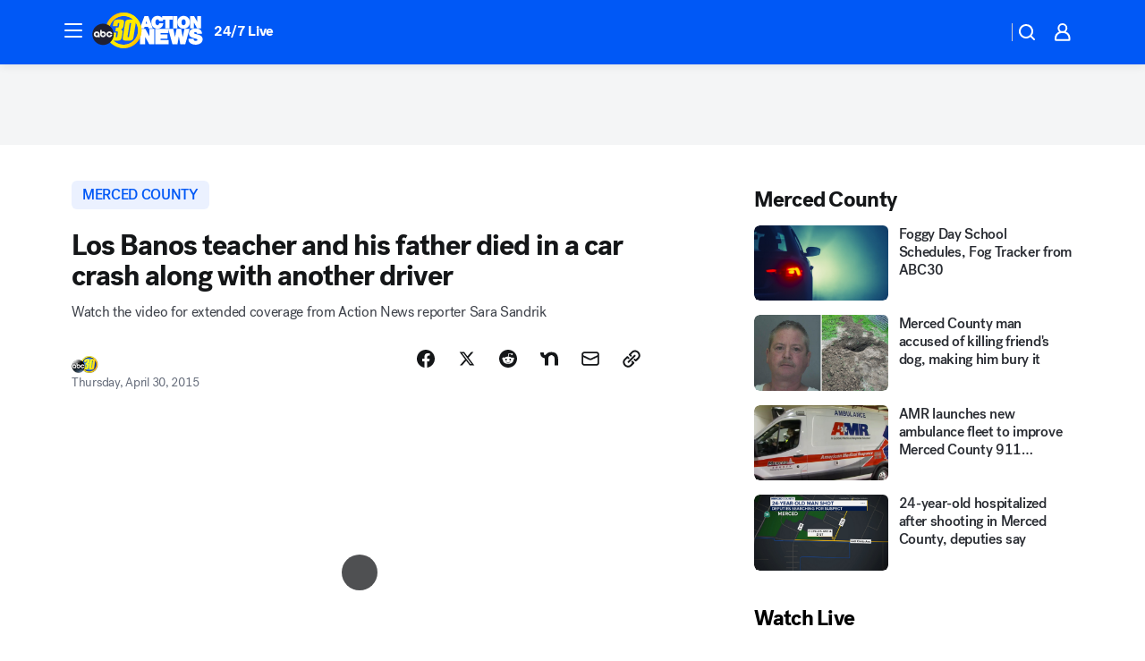

--- FILE ---
content_type: text/html; charset=utf-8
request_url: https://abc30.com/post/los-banos-teacher-and-his-father-died-in-a-car-crash-along-with-another-driver/687150/?userab=abcn_du_cat_topic_feature_holdout-474*variant_b_redesign-1939%2Cotv_web_content_rec-445*variant_b_less_popular_bias-1850
body_size: 56959
content:

        <!DOCTYPE html>
        <html lang="en" lang="en">
            <head>
                <!-- ABCOTV | f35cd2b29761 | 6431 | 2baba201e8feeb505429a747edb8719580e6a028 | abc30.com | Thu, 15 Jan 2026 05:16:34 GMT -->
                <meta charSet="utf-8" />
                <meta name="viewport" content="initial-scale=1.0, maximum-scale=3.0, user-scalable=yes" />
                <meta http-equiv="x-ua-compatible" content="IE=edge,chrome=1" />
                <meta property="og:locale" content="en_US" />
                <link href="https://cdn.abcotvs.net/abcotv" rel="preconnect" crossorigin />
                
                <link data-react-helmet="true" rel="alternate" hreflang="en" href="https://abc30.com/post/los-banos-teacher-and-his-father-died-in-a-car-crash-along-with-another-driver/687150/"/><link data-react-helmet="true" rel="shortcut icon" href="https://cdn.abcotvs.net/abcotv/assets/news/kfsn/images/logos/favicon.ico"/><link data-react-helmet="true" rel="manifest" href="/manifest.json"/><link data-react-helmet="true" rel="alternate" href="//abc30.com/feed/" title="ABC30 Fresno RSS" type="application/rss+xml"/><link data-react-helmet="true" rel="alternate" href="android-app://com.abclocal.kfsn.news/http/abc30.com/story/687150"/><link data-react-helmet="true" rel="canonical" href="https://abc30.com/post/los-banos-teacher-and-his-father-died-in-a-car-crash-along-with-another-driver/687150/"/><link data-react-helmet="true" rel="amphtml" href="https://abc30.com/amp/post/los-banos-teacher-and-his-father-died-in-a-car-crash-along-with-another-driver/687150/"/><link data-react-helmet="true" href="//assets-cdn.abcotvs.net/abcotv/2baba201e8fe-release-01-07-2026.1/client/abcotv/css/fusion-84f582c5.css" rel="stylesheet"/><link data-react-helmet="true" href="//assets-cdn.abcotvs.net/abcotv/2baba201e8fe-release-01-07-2026.1/client/abcotv/css/7987-3f6c1b98.css" rel="stylesheet"/><link data-react-helmet="true" href="//assets-cdn.abcotvs.net/abcotv/2baba201e8fe-release-01-07-2026.1/client/abcotv/css/abcotv-fecb128a.css" rel="stylesheet"/><link data-react-helmet="true" href="//assets-cdn.abcotvs.net/abcotv/2baba201e8fe-release-01-07-2026.1/client/abcotv/css/4037-607b0835.css" rel="stylesheet"/><link data-react-helmet="true" href="//assets-cdn.abcotvs.net/abcotv/2baba201e8fe-release-01-07-2026.1/client/abcotv/css/1058-c22ddca8.css" rel="stylesheet"/><link data-react-helmet="true" href="//assets-cdn.abcotvs.net/abcotv/2baba201e8fe-release-01-07-2026.1/client/abcotv/css/prism-story-104d8b6f.css" rel="stylesheet"/>
                <script>
                    window.__dataLayer = {"helpersEnabled":true,"page":{},"pzn":{},"site":{"device":"desktop","portal":"news"},"visitor":{}},
                        consentToken = window.localStorage.getItem('consentToken');

                    if (consentToken) {
                        console.log('consentToken', JSON.parse(consentToken))
                        window.__dataLayer.visitor = { consent : JSON.parse(consentToken) }; 
                    }
                </script>
                <script src="https://dcf.espn.com/TWDC-DTCI/prod/Bootstrap.js"></script>
                <link rel="preload" as="font" href="https://s.abcnews.com/assets/dtci/fonts/post-grotesk/PostGrotesk-Book.woff2" crossorigin>
<link rel="preload" as="font" href="https://s.abcnews.com/assets/dtci/fonts/post-grotesk/PostGrotesk-Bold.woff2" crossorigin>
<link rel="preload" as="font" href="https://s.abcnews.com/assets/dtci/fonts/post-grotesk/PostGrotesk-Medium.woff2" crossorigin>
<link rel="preload" as="font" href="https://s.abcnews.com/assets/dtci/fonts/klim/tiempos/TiemposText-Regular.woff2" crossorigin>
                <script src="//assets-cdn.abcotvs.net/abcotv/2baba201e8fe-release-01-07-2026.1/client/abcotv/runtime-cfda608b.js" defer></script><script src="//assets-cdn.abcotvs.net/abcotv/2baba201e8fe-release-01-07-2026.1/client/abcotv/7987-f74ef4ce.js" defer></script><script src="//assets-cdn.abcotvs.net/abcotv/2baba201e8fe-release-01-07-2026.1/client/abcotv/507-c7ed365d.js" defer></script><script src="//assets-cdn.abcotvs.net/abcotv/2baba201e8fe-release-01-07-2026.1/client/abcotv/3983-52fca2ae.js" defer></script><script src="//assets-cdn.abcotvs.net/abcotv/2baba201e8fe-release-01-07-2026.1/client/abcotv/2561-2bebf93f.js" defer></script><script src="//assets-cdn.abcotvs.net/abcotv/2baba201e8fe-release-01-07-2026.1/client/abcotv/8494-c13544f0.js" defer></script><script src="//assets-cdn.abcotvs.net/abcotv/2baba201e8fe-release-01-07-2026.1/client/abcotv/4037-0a28bbfa.js" defer></script><script src="//assets-cdn.abcotvs.net/abcotv/2baba201e8fe-release-01-07-2026.1/client/abcotv/8317-87b2f9ed.js" defer></script><script src="//assets-cdn.abcotvs.net/abcotv/2baba201e8fe-release-01-07-2026.1/client/abcotv/1361-b69617e4.js" defer></script><script src="//assets-cdn.abcotvs.net/abcotv/2baba201e8fe-release-01-07-2026.1/client/abcotv/8115-0ce0b856.js" defer></script><script src="//assets-cdn.abcotvs.net/abcotv/2baba201e8fe-release-01-07-2026.1/client/abcotv/9156-d2a2891a.js" defer></script><script src="//assets-cdn.abcotvs.net/abcotv/2baba201e8fe-release-01-07-2026.1/client/abcotv/1837-08f5fc38.js" defer></script><script src="//assets-cdn.abcotvs.net/abcotv/2baba201e8fe-release-01-07-2026.1/client/abcotv/3167-7e4aed9e.js" defer></script><script src="//assets-cdn.abcotvs.net/abcotv/2baba201e8fe-release-01-07-2026.1/client/abcotv/8561-ef2ea49e.js" defer></script><script src="//assets-cdn.abcotvs.net/abcotv/2baba201e8fe-release-01-07-2026.1/client/abcotv/1058-a882557e.js" defer></script>
                <link rel="prefetch" href="//assets-cdn.abcotvs.net/abcotv/2baba201e8fe-release-01-07-2026.1/client/abcotv/_manifest.js" as="script" /><link rel="prefetch" href="//assets-cdn.abcotvs.net/abcotv/2baba201e8fe-release-01-07-2026.1/client/abcotv/abcotv-4118a266.js" as="script" />
<link rel="prefetch" href="//assets-cdn.abcotvs.net/abcotv/2baba201e8fe-release-01-07-2026.1/client/abcotv/prism-story-240fa427.js" as="script" />
                <title data-react-helmet="true">A Los Banos High School math teacher and his father, a Los Banos substitute teacher were killed in a car crash on Tuesday night. - ABC30 Fresno</title>
                <meta data-react-helmet="true" name="description" content="Fresno&amp;#39;s source for breaking news and live streaming video online. Covering North Valley, South Valley, Sierra and the greater Fresno area."/><meta data-react-helmet="true" name="keywords" content="Los Banos, Merced County, triple fatal, crash, traffic accident, Brett Bartlett, Michael Bartlett, George Andrade, 687150"/><meta data-react-helmet="true" name="tags" content="merced-county,traffic-accident,traffic-fatalities,car-crash,Los-Banos"/><meta data-react-helmet="true" name="apple-itunes-app" content="app-id=408436001, affiliate-data=ct=kfsn-smart-banner&amp;pt=302756, app-argument=https://abc30.com/story/687150"/><meta data-react-helmet="true" property="fb:app_id" content="228176854052685"/><meta data-react-helmet="true" property="fb:pages" content="160328526481"/><meta data-react-helmet="true" property="og:site_name" content="ABC30 Fresno"/><meta data-react-helmet="true" property="og:url" content="https://abc30.com/post/los-banos-teacher-and-his-father-died-in-a-car-crash-along-with-another-driver/687150/"/><meta data-react-helmet="true" property="og:title" content="Los Banos teacher and his father died in a car crash along with another driver"/><meta data-react-helmet="true" property="og:description" content="A Los Banos High School math teacher and his father, a Los Banos substitute teacher were killed in a car crash on Tuesday night."/><meta data-react-helmet="true" property="og:image" content="https://cdn.abcotvs.com/dip/images/688043_042915-kfsn-5pm-los-banos-3-fatal-vid.jpg?w=1600"/><meta data-react-helmet="true" property="og:type" content="article"/><meta data-react-helmet="true" name="twitter:site" content="@abc30"/><meta data-react-helmet="true" name="twitter:creator" content="@abc30"/><meta data-react-helmet="true" name="twitter:url" content="https://abc30.com/post/los-banos-teacher-and-his-father-died-in-a-car-crash-along-with-another-driver/687150/"/><meta data-react-helmet="true" name="twitter:title" content="Los Banos teacher and his father died in a car crash along with another driver"/><meta data-react-helmet="true" name="twitter:description" content="A Los Banos High School math teacher and his father, a Los Banos substitute teacher were killed in a car crash on Tuesday night."/><meta data-react-helmet="true" name="twitter:card" content="summary_large_image"/><meta data-react-helmet="true" name="twitter:image" content="https://cdn.abcotvs.com/dip/images/688043_042915-kfsn-5pm-los-banos-3-fatal-vid.jpg?w=1600"/><meta data-react-helmet="true" name="twitter:app:name:iphone" content="kfsn"/><meta data-react-helmet="true" name="twitter:app:id:iphone" content="408436001"/><meta data-react-helmet="true" name="twitter:app:name:googleplay" content="kfsn"/><meta data-react-helmet="true" name="twitter:app:id:googleplay" content="com.abclocal.kfsn.news"/><meta data-react-helmet="true" property="article:published_time" content="2015-04-30T00:00:00Z"/><meta data-react-helmet="true" property="article:modified_time" content="2015-04-30T20:55:57Z"/><meta data-react-helmet="true" property="article:section" content="news"/><meta data-react-helmet="true" name="title" content="Los Banos teacher and his father died in a car crash along with another driver"/><meta data-react-helmet="true" name="medium" content="website"/><meta data-react-helmet="true" name="robots" content="max-image-preview:large"/>
                <script data-react-helmet="true" src="https://scripts.webcontentassessor.com/scripts/888af25ba7b9a04dfe5cdce2f61004d7278fc24df5e126537be9ae8edfedc243"></script><script data-react-helmet="true" type="application/ld+json">{"@context":"http://schema.org/","@type":"NewsArticle","mainEntityOfPage":{"@id":"https://abc30.com/post/los-banos-teacher-and-his-father-died-in-a-car-crash-along-with-another-driver/687150/","@type":"WebPage"},"about":[{"name":" merced county","@type":"Thing"}],"author":[{"name":"","@type":"Person"}],"dateline":"LOS BANOS, Calif. (KFSN)","dateModified":"2015-04-30T20:55:57.000Z","datePublished":"2015-04-30T00:00:00.000Z","description":"Watch the video for extended coverage from Action News reporter Sara Sandrik","headline":"Los Banos teacher and his father died in a car crash along with another driver","mentions":[{"name":" LOS BANOS","@type":"Thing"},{"name":" MERCED COUNTY","@type":"Thing"},{"name":" TRAFFIC ACCIDENT","@type":"Thing"},{"name":" TRAFFIC FATALITIES","@type":"Thing"},{"name":" CAR CRASH","@type":"Thing"}],"publisher":{"name":"","logo":{"url":"","width":0,"height":0,"@type":"ImageObject"},"@type":"Organization"}}</script>
                
                <script data-rum-type="legacy" data-rum-pct="100">(() => {function gc(n){n=document.cookie.match("(^|;) ?"+n+"=([^;]*)(;|$)");return n?n[2]:null}function sc(n){document.cookie=n}function smpl(n){n/=100;return!!n&&Math.random()<=n}var _nr=!1,_nrCookie=gc("_nr");null!==_nrCookie?"1"===_nrCookie&&(_nr=!0):smpl(100)?(_nr=!0,sc("_nr=1; path=/")):(_nr=!1,sc("_nr=0; path=/"));_nr && (() => {;window.NREUM||(NREUM={});NREUM.init={distributed_tracing:{enabled:true},privacy:{cookies_enabled:true},ajax:{deny_list:["bam.nr-data.net"]}};;NREUM.info = {"beacon":"bam.nr-data.net","errorBeacon":"bam.nr-data.net","sa":1,"licenseKey":"5985ced6ff","applicationID":"367459870"};__nr_require=function(t,e,n){function r(n){if(!e[n]){var o=e[n]={exports:{}};t[n][0].call(o.exports,function(e){var o=t[n][1][e];return r(o||e)},o,o.exports)}return e[n].exports}if("function"==typeof __nr_require)return __nr_require;for(var o=0;o<n.length;o++)r(n[o]);return r}({1:[function(t,e,n){function r(t){try{s.console&&console.log(t)}catch(e){}}var o,i=t("ee"),a=t(31),s={};try{o=localStorage.getItem("__nr_flags").split(","),console&&"function"==typeof console.log&&(s.console=!0,o.indexOf("dev")!==-1&&(s.dev=!0),o.indexOf("nr_dev")!==-1&&(s.nrDev=!0))}catch(c){}s.nrDev&&i.on("internal-error",function(t){r(t.stack)}),s.dev&&i.on("fn-err",function(t,e,n){r(n.stack)}),s.dev&&(r("NR AGENT IN DEVELOPMENT MODE"),r("flags: "+a(s,function(t,e){return t}).join(", ")))},{}],2:[function(t,e,n){function r(t,e,n,r,s){try{l?l-=1:o(s||new UncaughtException(t,e,n),!0)}catch(f){try{i("ierr",[f,c.now(),!0])}catch(d){}}return"function"==typeof u&&u.apply(this,a(arguments))}function UncaughtException(t,e,n){this.message=t||"Uncaught error with no additional information",this.sourceURL=e,this.line=n}function o(t,e){var n=e?null:c.now();i("err",[t,n])}var i=t("handle"),a=t(32),s=t("ee"),c=t("loader"),f=t("gos"),u=window.onerror,d=!1,p="nr@seenError";if(!c.disabled){var l=0;c.features.err=!0,t(1),window.onerror=r;try{throw new Error}catch(h){"stack"in h&&(t(14),t(13),"addEventListener"in window&&t(7),c.xhrWrappable&&t(15),d=!0)}s.on("fn-start",function(t,e,n){d&&(l+=1)}),s.on("fn-err",function(t,e,n){d&&!n[p]&&(f(n,p,function(){return!0}),this.thrown=!0,o(n))}),s.on("fn-end",function(){d&&!this.thrown&&l>0&&(l-=1)}),s.on("internal-error",function(t){i("ierr",[t,c.now(),!0])})}},{}],3:[function(t,e,n){var r=t("loader");r.disabled||(r.features.ins=!0)},{}],4:[function(t,e,n){function r(){U++,L=g.hash,this[u]=y.now()}function o(){U--,g.hash!==L&&i(0,!0);var t=y.now();this[h]=~~this[h]+t-this[u],this[d]=t}function i(t,e){E.emit("newURL",[""+g,e])}function a(t,e){t.on(e,function(){this[e]=y.now()})}var s="-start",c="-end",f="-body",u="fn"+s,d="fn"+c,p="cb"+s,l="cb"+c,h="jsTime",m="fetch",v="addEventListener",w=window,g=w.location,y=t("loader");if(w[v]&&y.xhrWrappable&&!y.disabled){var x=t(11),b=t(12),E=t(9),R=t(7),O=t(14),T=t(8),S=t(15),P=t(10),M=t("ee"),C=M.get("tracer"),N=t(23);t(17),y.features.spa=!0;var L,U=0;M.on(u,r),b.on(p,r),P.on(p,r),M.on(d,o),b.on(l,o),P.on(l,o),M.buffer([u,d,"xhr-resolved"]),R.buffer([u]),O.buffer(["setTimeout"+c,"clearTimeout"+s,u]),S.buffer([u,"new-xhr","send-xhr"+s]),T.buffer([m+s,m+"-done",m+f+s,m+f+c]),E.buffer(["newURL"]),x.buffer([u]),b.buffer(["propagate",p,l,"executor-err","resolve"+s]),C.buffer([u,"no-"+u]),P.buffer(["new-jsonp","cb-start","jsonp-error","jsonp-end"]),a(T,m+s),a(T,m+"-done"),a(P,"new-jsonp"),a(P,"jsonp-end"),a(P,"cb-start"),E.on("pushState-end",i),E.on("replaceState-end",i),w[v]("hashchange",i,N(!0)),w[v]("load",i,N(!0)),w[v]("popstate",function(){i(0,U>1)},N(!0))}},{}],5:[function(t,e,n){function r(){var t=new PerformanceObserver(function(t,e){var n=t.getEntries();s(v,[n])});try{t.observe({entryTypes:["resource"]})}catch(e){}}function o(t){if(s(v,[window.performance.getEntriesByType(w)]),window.performance["c"+p])try{window.performance[h](m,o,!1)}catch(t){}else try{window.performance[h]("webkit"+m,o,!1)}catch(t){}}function i(t){}if(window.performance&&window.performance.timing&&window.performance.getEntriesByType){var a=t("ee"),s=t("handle"),c=t(14),f=t(13),u=t(6),d=t(23),p="learResourceTimings",l="addEventListener",h="removeEventListener",m="resourcetimingbufferfull",v="bstResource",w="resource",g="-start",y="-end",x="fn"+g,b="fn"+y,E="bstTimer",R="pushState",O=t("loader");if(!O.disabled){O.features.stn=!0,t(9),"addEventListener"in window&&t(7);var T=NREUM.o.EV;a.on(x,function(t,e){var n=t[0];n instanceof T&&(this.bstStart=O.now())}),a.on(b,function(t,e){var n=t[0];n instanceof T&&s("bst",[n,e,this.bstStart,O.now()])}),c.on(x,function(t,e,n){this.bstStart=O.now(),this.bstType=n}),c.on(b,function(t,e){s(E,[e,this.bstStart,O.now(),this.bstType])}),f.on(x,function(){this.bstStart=O.now()}),f.on(b,function(t,e){s(E,[e,this.bstStart,O.now(),"requestAnimationFrame"])}),a.on(R+g,function(t){this.time=O.now(),this.startPath=location.pathname+location.hash}),a.on(R+y,function(t){s("bstHist",[location.pathname+location.hash,this.startPath,this.time])}),u()?(s(v,[window.performance.getEntriesByType("resource")]),r()):l in window.performance&&(window.performance["c"+p]?window.performance[l](m,o,d(!1)):window.performance[l]("webkit"+m,o,d(!1))),document[l]("scroll",i,d(!1)),document[l]("keypress",i,d(!1)),document[l]("click",i,d(!1))}}},{}],6:[function(t,e,n){e.exports=function(){return"PerformanceObserver"in window&&"function"==typeof window.PerformanceObserver}},{}],7:[function(t,e,n){function r(t){for(var e=t;e&&!e.hasOwnProperty(u);)e=Object.getPrototypeOf(e);e&&o(e)}function o(t){s.inPlace(t,[u,d],"-",i)}function i(t,e){return t[1]}var a=t("ee").get("events"),s=t("wrap-function")(a,!0),c=t("gos"),f=XMLHttpRequest,u="addEventListener",d="removeEventListener";e.exports=a,"getPrototypeOf"in Object?(r(document),r(window),r(f.prototype)):f.prototype.hasOwnProperty(u)&&(o(window),o(f.prototype)),a.on(u+"-start",function(t,e){var n=t[1];if(null!==n&&("function"==typeof n||"object"==typeof n)){var r=c(n,"nr@wrapped",function(){function t(){if("function"==typeof n.handleEvent)return n.handleEvent.apply(n,arguments)}var e={object:t,"function":n}[typeof n];return e?s(e,"fn-",null,e.name||"anonymous"):n});this.wrapped=t[1]=r}}),a.on(d+"-start",function(t){t[1]=this.wrapped||t[1]})},{}],8:[function(t,e,n){function r(t,e,n){var r=t[e];"function"==typeof r&&(t[e]=function(){var t=i(arguments),e={};o.emit(n+"before-start",[t],e);var a;e[m]&&e[m].dt&&(a=e[m].dt);var s=r.apply(this,t);return o.emit(n+"start",[t,a],s),s.then(function(t){return o.emit(n+"end",[null,t],s),t},function(t){throw o.emit(n+"end",[t],s),t})})}var o=t("ee").get("fetch"),i=t(32),a=t(31);e.exports=o;var s=window,c="fetch-",f=c+"body-",u=["arrayBuffer","blob","json","text","formData"],d=s.Request,p=s.Response,l=s.fetch,h="prototype",m="nr@context";d&&p&&l&&(a(u,function(t,e){r(d[h],e,f),r(p[h],e,f)}),r(s,"fetch",c),o.on(c+"end",function(t,e){var n=this;if(e){var r=e.headers.get("content-length");null!==r&&(n.rxSize=r),o.emit(c+"done",[null,e],n)}else o.emit(c+"done",[t],n)}))},{}],9:[function(t,e,n){var r=t("ee").get("history"),o=t("wrap-function")(r);e.exports=r;var i=window.history&&window.history.constructor&&window.history.constructor.prototype,a=window.history;i&&i.pushState&&i.replaceState&&(a=i),o.inPlace(a,["pushState","replaceState"],"-")},{}],10:[function(t,e,n){function r(t){function e(){f.emit("jsonp-end",[],l),t.removeEventListener("load",e,c(!1)),t.removeEventListener("error",n,c(!1))}function n(){f.emit("jsonp-error",[],l),f.emit("jsonp-end",[],l),t.removeEventListener("load",e,c(!1)),t.removeEventListener("error",n,c(!1))}var r=t&&"string"==typeof t.nodeName&&"script"===t.nodeName.toLowerCase();if(r){var o="function"==typeof t.addEventListener;if(o){var a=i(t.src);if(a){var d=s(a),p="function"==typeof d.parent[d.key];if(p){var l={};u.inPlace(d.parent,[d.key],"cb-",l),t.addEventListener("load",e,c(!1)),t.addEventListener("error",n,c(!1)),f.emit("new-jsonp",[t.src],l)}}}}}function o(){return"addEventListener"in window}function i(t){var e=t.match(d);return e?e[1]:null}function a(t,e){var n=t.match(l),r=n[1],o=n[3];return o?a(o,e[r]):e[r]}function s(t){var e=t.match(p);return e&&e.length>=3?{key:e[2],parent:a(e[1],window)}:{key:t,parent:window}}var c=t(23),f=t("ee").get("jsonp"),u=t("wrap-function")(f);if(e.exports=f,o()){var d=/[?&](?:callback|cb)=([^&#]+)/,p=/(.*).([^.]+)/,l=/^(w+)(.|$)(.*)$/,h=["appendChild","insertBefore","replaceChild"];Node&&Node.prototype&&Node.prototype.appendChild?u.inPlace(Node.prototype,h,"dom-"):(u.inPlace(HTMLElement.prototype,h,"dom-"),u.inPlace(HTMLHeadElement.prototype,h,"dom-"),u.inPlace(HTMLBodyElement.prototype,h,"dom-")),f.on("dom-start",function(t){r(t[0])})}},{}],11:[function(t,e,n){var r=t("ee").get("mutation"),o=t("wrap-function")(r),i=NREUM.o.MO;e.exports=r,i&&(window.MutationObserver=function(t){return this instanceof i?new i(o(t,"fn-")):i.apply(this,arguments)},MutationObserver.prototype=i.prototype)},{}],12:[function(t,e,n){function r(t){var e=i.context(),n=s(t,"executor-",e,null,!1),r=new f(n);return i.context(r).getCtx=function(){return e},r}var o=t("wrap-function"),i=t("ee").get("promise"),a=t("ee").getOrSetContext,s=o(i),c=t(31),f=NREUM.o.PR;e.exports=i,f&&(window.Promise=r,["all","race"].forEach(function(t){var e=f[t];f[t]=function(n){function r(t){return function(){i.emit("propagate",[null,!o],a,!1,!1),o=o||!t}}var o=!1;c(n,function(e,n){Promise.resolve(n).then(r("all"===t),r(!1))});var a=e.apply(f,arguments),s=f.resolve(a);return s}}),["resolve","reject"].forEach(function(t){var e=f[t];f[t]=function(t){var n=e.apply(f,arguments);return t!==n&&i.emit("propagate",[t,!0],n,!1,!1),n}}),f.prototype["catch"]=function(t){return this.then(null,t)},f.prototype=Object.create(f.prototype,{constructor:{value:r}}),c(Object.getOwnPropertyNames(f),function(t,e){try{r[e]=f[e]}catch(n){}}),o.wrapInPlace(f.prototype,"then",function(t){return function(){var e=this,n=o.argsToArray.apply(this,arguments),r=a(e);r.promise=e,n[0]=s(n[0],"cb-",r,null,!1),n[1]=s(n[1],"cb-",r,null,!1);var c=t.apply(this,n);return r.nextPromise=c,i.emit("propagate",[e,!0],c,!1,!1),c}}),i.on("executor-start",function(t){t[0]=s(t[0],"resolve-",this,null,!1),t[1]=s(t[1],"resolve-",this,null,!1)}),i.on("executor-err",function(t,e,n){t[1](n)}),i.on("cb-end",function(t,e,n){i.emit("propagate",[n,!0],this.nextPromise,!1,!1)}),i.on("propagate",function(t,e,n){this.getCtx&&!e||(this.getCtx=function(){if(t instanceof Promise)var e=i.context(t);return e&&e.getCtx?e.getCtx():this})}),r.toString=function(){return""+f})},{}],13:[function(t,e,n){var r=t("ee").get("raf"),o=t("wrap-function")(r),i="equestAnimationFrame";e.exports=r,o.inPlace(window,["r"+i,"mozR"+i,"webkitR"+i,"msR"+i],"raf-"),r.on("raf-start",function(t){t[0]=o(t[0],"fn-")})},{}],14:[function(t,e,n){function r(t,e,n){t[0]=a(t[0],"fn-",null,n)}function o(t,e,n){this.method=n,this.timerDuration=isNaN(t[1])?0:+t[1],t[0]=a(t[0],"fn-",this,n)}var i=t("ee").get("timer"),a=t("wrap-function")(i),s="setTimeout",c="setInterval",f="clearTimeout",u="-start",d="-";e.exports=i,a.inPlace(window,[s,"setImmediate"],s+d),a.inPlace(window,[c],c+d),a.inPlace(window,[f,"clearImmediate"],f+d),i.on(c+u,r),i.on(s+u,o)},{}],15:[function(t,e,n){function r(t,e){d.inPlace(e,["onreadystatechange"],"fn-",s)}function o(){var t=this,e=u.context(t);t.readyState>3&&!e.resolved&&(e.resolved=!0,u.emit("xhr-resolved",[],t)),d.inPlace(t,y,"fn-",s)}function i(t){x.push(t),m&&(E?E.then(a):w?w(a):(R=-R,O.data=R))}function a(){for(var t=0;t<x.length;t++)r([],x[t]);x.length&&(x=[])}function s(t,e){return e}function c(t,e){for(var n in t)e[n]=t[n];return e}t(7);var f=t("ee"),u=f.get("xhr"),d=t("wrap-function")(u),p=t(23),l=NREUM.o,h=l.XHR,m=l.MO,v=l.PR,w=l.SI,g="readystatechange",y=["onload","onerror","onabort","onloadstart","onloadend","onprogress","ontimeout"],x=[];e.exports=u;var b=window.XMLHttpRequest=function(t){var e=new h(t);try{u.emit("new-xhr",[e],e),e.addEventListener(g,o,p(!1))}catch(n){try{u.emit("internal-error",[n])}catch(r){}}return e};if(c(h,b),b.prototype=h.prototype,d.inPlace(b.prototype,["open","send"],"-xhr-",s),u.on("send-xhr-start",function(t,e){r(t,e),i(e)}),u.on("open-xhr-start",r),m){var E=v&&v.resolve();if(!w&&!v){var R=1,O=document.createTextNode(R);new m(a).observe(O,{characterData:!0})}}else f.on("fn-end",function(t){t[0]&&t[0].type===g||a()})},{}],16:[function(t,e,n){function r(t){if(!s(t))return null;var e=window.NREUM;if(!e.loader_config)return null;var n=(e.loader_config.accountID||"").toString()||null,r=(e.loader_config.agentID||"").toString()||null,f=(e.loader_config.trustKey||"").toString()||null;if(!n||!r)return null;var h=l.generateSpanId(),m=l.generateTraceId(),v=Date.now(),w={spanId:h,traceId:m,timestamp:v};return(t.sameOrigin||c(t)&&p())&&(w.traceContextParentHeader=o(h,m),w.traceContextStateHeader=i(h,v,n,r,f)),(t.sameOrigin&&!u()||!t.sameOrigin&&c(t)&&d())&&(w.newrelicHeader=a(h,m,v,n,r,f)),w}function o(t,e){return"00-"+e+"-"+t+"-01"}function i(t,e,n,r,o){var i=0,a="",s=1,c="",f="";return o+"@nr="+i+"-"+s+"-"+n+"-"+r+"-"+t+"-"+a+"-"+c+"-"+f+"-"+e}function a(t,e,n,r,o,i){var a="btoa"in window&&"function"==typeof window.btoa;if(!a)return null;var s={v:[0,1],d:{ty:"Browser",ac:r,ap:o,id:t,tr:e,ti:n}};return i&&r!==i&&(s.d.tk=i),btoa(JSON.stringify(s))}function s(t){return f()&&c(t)}function c(t){var e=!1,n={};if("init"in NREUM&&"distributed_tracing"in NREUM.init&&(n=NREUM.init.distributed_tracing),t.sameOrigin)e=!0;else if(n.allowed_origins instanceof Array)for(var r=0;r<n.allowed_origins.length;r++){var o=h(n.allowed_origins[r]);if(t.hostname===o.hostname&&t.protocol===o.protocol&&t.port===o.port){e=!0;break}}return e}function f(){return"init"in NREUM&&"distributed_tracing"in NREUM.init&&!!NREUM.init.distributed_tracing.enabled}function u(){return"init"in NREUM&&"distributed_tracing"in NREUM.init&&!!NREUM.init.distributed_tracing.exclude_newrelic_header}function d(){return"init"in NREUM&&"distributed_tracing"in NREUM.init&&NREUM.init.distributed_tracing.cors_use_newrelic_header!==!1}function p(){return"init"in NREUM&&"distributed_tracing"in NREUM.init&&!!NREUM.init.distributed_tracing.cors_use_tracecontext_headers}var l=t(28),h=t(18);e.exports={generateTracePayload:r,shouldGenerateTrace:s}},{}],17:[function(t,e,n){function r(t){var e=this.params,n=this.metrics;if(!this.ended){this.ended=!0;for(var r=0;r<p;r++)t.removeEventListener(d[r],this.listener,!1);return e.protocol&&"data"===e.protocol?void g("Ajax/DataUrl/Excluded"):void(e.aborted||(n.duration=a.now()-this.startTime,this.loadCaptureCalled||4!==t.readyState?null==e.status&&(e.status=0):i(this,t),n.cbTime=this.cbTime,s("xhr",[e,n,this.startTime,this.endTime,"xhr"],this)))}}function o(t,e){var n=c(e),r=t.params;r.hostname=n.hostname,r.port=n.port,r.protocol=n.protocol,r.host=n.hostname+":"+n.port,r.pathname=n.pathname,t.parsedOrigin=n,t.sameOrigin=n.sameOrigin}function i(t,e){t.params.status=e.status;var n=v(e,t.lastSize);if(n&&(t.metrics.rxSize=n),t.sameOrigin){var r=e.getResponseHeader("X-NewRelic-App-Data");r&&(t.params.cat=r.split(", ").pop())}t.loadCaptureCalled=!0}var a=t("loader");if(a.xhrWrappable&&!a.disabled){var s=t("handle"),c=t(18),f=t(16).generateTracePayload,u=t("ee"),d=["load","error","abort","timeout"],p=d.length,l=t("id"),h=t(24),m=t(22),v=t(19),w=t(23),g=t(25).recordSupportability,y=NREUM.o.REQ,x=window.XMLHttpRequest;a.features.xhr=!0,t(15),t(8),u.on("new-xhr",function(t){var e=this;e.totalCbs=0,e.called=0,e.cbTime=0,e.end=r,e.ended=!1,e.xhrGuids={},e.lastSize=null,e.loadCaptureCalled=!1,e.params=this.params||{},e.metrics=this.metrics||{},t.addEventListener("load",function(n){i(e,t)},w(!1)),h&&(h>34||h<10)||t.addEventListener("progress",function(t){e.lastSize=t.loaded},w(!1))}),u.on("open-xhr-start",function(t){this.params={method:t[0]},o(this,t[1]),this.metrics={}}),u.on("open-xhr-end",function(t,e){"loader_config"in NREUM&&"xpid"in NREUM.loader_config&&this.sameOrigin&&e.setRequestHeader("X-NewRelic-ID",NREUM.loader_config.xpid);var n=f(this.parsedOrigin);if(n){var r=!1;n.newrelicHeader&&(e.setRequestHeader("newrelic",n.newrelicHeader),r=!0),n.traceContextParentHeader&&(e.setRequestHeader("traceparent",n.traceContextParentHeader),n.traceContextStateHeader&&e.setRequestHeader("tracestate",n.traceContextStateHeader),r=!0),r&&(this.dt=n)}}),u.on("send-xhr-start",function(t,e){var n=this.metrics,r=t[0],o=this;if(n&&r){var i=m(r);i&&(n.txSize=i)}this.startTime=a.now(),this.listener=function(t){try{"abort"!==t.type||o.loadCaptureCalled||(o.params.aborted=!0),("load"!==t.type||o.called===o.totalCbs&&(o.onloadCalled||"function"!=typeof e.onload))&&o.end(e)}catch(n){try{u.emit("internal-error",[n])}catch(r){}}};for(var s=0;s<p;s++)e.addEventListener(d[s],this.listener,w(!1))}),u.on("xhr-cb-time",function(t,e,n){this.cbTime+=t,e?this.onloadCalled=!0:this.called+=1,this.called!==this.totalCbs||!this.onloadCalled&&"function"==typeof n.onload||this.end(n)}),u.on("xhr-load-added",function(t,e){var n=""+l(t)+!!e;this.xhrGuids&&!this.xhrGuids[n]&&(this.xhrGuids[n]=!0,this.totalCbs+=1)}),u.on("xhr-load-removed",function(t,e){var n=""+l(t)+!!e;this.xhrGuids&&this.xhrGuids[n]&&(delete this.xhrGuids[n],this.totalCbs-=1)}),u.on("xhr-resolved",function(){this.endTime=a.now()}),u.on("addEventListener-end",function(t,e){e instanceof x&&"load"===t[0]&&u.emit("xhr-load-added",[t[1],t[2]],e)}),u.on("removeEventListener-end",function(t,e){e instanceof x&&"load"===t[0]&&u.emit("xhr-load-removed",[t[1],t[2]],e)}),u.on("fn-start",function(t,e,n){e instanceof x&&("onload"===n&&(this.onload=!0),("load"===(t[0]&&t[0].type)||this.onload)&&(this.xhrCbStart=a.now()))}),u.on("fn-end",function(t,e){this.xhrCbStart&&u.emit("xhr-cb-time",[a.now()-this.xhrCbStart,this.onload,e],e)}),u.on("fetch-before-start",function(t){function e(t,e){var n=!1;return e.newrelicHeader&&(t.set("newrelic",e.newrelicHeader),n=!0),e.traceContextParentHeader&&(t.set("traceparent",e.traceContextParentHeader),e.traceContextStateHeader&&t.set("tracestate",e.traceContextStateHeader),n=!0),n}var n,r=t[1]||{};"string"==typeof t[0]?n=t[0]:t[0]&&t[0].url?n=t[0].url:window.URL&&t[0]&&t[0]instanceof URL&&(n=t[0].href),n&&(this.parsedOrigin=c(n),this.sameOrigin=this.parsedOrigin.sameOrigin);var o=f(this.parsedOrigin);if(o&&(o.newrelicHeader||o.traceContextParentHeader))if("string"==typeof t[0]||window.URL&&t[0]&&t[0]instanceof URL){var i={};for(var a in r)i[a]=r[a];i.headers=new Headers(r.headers||{}),e(i.headers,o)&&(this.dt=o),t.length>1?t[1]=i:t.push(i)}else t[0]&&t[0].headers&&e(t[0].headers,o)&&(this.dt=o)}),u.on("fetch-start",function(t,e){this.params={},this.metrics={},this.startTime=a.now(),this.dt=e,t.length>=1&&(this.target=t[0]),t.length>=2&&(this.opts=t[1]);var n,r=this.opts||{},i=this.target;if("string"==typeof i?n=i:"object"==typeof i&&i instanceof y?n=i.url:window.URL&&"object"==typeof i&&i instanceof URL&&(n=i.href),o(this,n),"data"!==this.params.protocol){var s=(""+(i&&i instanceof y&&i.method||r.method||"GET")).toUpperCase();this.params.method=s,this.txSize=m(r.body)||0}}),u.on("fetch-done",function(t,e){if(this.endTime=a.now(),this.params||(this.params={}),"data"===this.params.protocol)return void g("Ajax/DataUrl/Excluded");this.params.status=e?e.status:0;var n;"string"==typeof this.rxSize&&this.rxSize.length>0&&(n=+this.rxSize);var r={txSize:this.txSize,rxSize:n,duration:a.now()-this.startTime};s("xhr",[this.params,r,this.startTime,this.endTime,"fetch"],this)})}},{}],18:[function(t,e,n){var r={};e.exports=function(t){if(t in r)return r[t];if(0===(t||"").indexOf("data:"))return{protocol:"data"};var e=document.createElement("a"),n=window.location,o={};e.href=t,o.port=e.port;var i=e.href.split("://");!o.port&&i[1]&&(o.port=i[1].split("/")[0].split("@").pop().split(":")[1]),o.port&&"0"!==o.port||(o.port="https"===i[0]?"443":"80"),o.hostname=e.hostname||n.hostname,o.pathname=e.pathname,o.protocol=i[0],"/"!==o.pathname.charAt(0)&&(o.pathname="/"+o.pathname);var a=!e.protocol||":"===e.protocol||e.protocol===n.protocol,s=e.hostname===document.domain&&e.port===n.port;return o.sameOrigin=a&&(!e.hostname||s),"/"===o.pathname&&(r[t]=o),o}},{}],19:[function(t,e,n){function r(t,e){var n=t.responseType;return"json"===n&&null!==e?e:"arraybuffer"===n||"blob"===n||"json"===n?o(t.response):"text"===n||""===n||void 0===n?o(t.responseText):void 0}var o=t(22);e.exports=r},{}],20:[function(t,e,n){function r(){}function o(t,e,n,r){return function(){return u.recordSupportability("API/"+e+"/called"),i(t+e,[f.now()].concat(s(arguments)),n?null:this,r),n?void 0:this}}var i=t("handle"),a=t(31),s=t(32),c=t("ee").get("tracer"),f=t("loader"),u=t(25),d=NREUM;"undefined"==typeof window.newrelic&&(newrelic=d);var p=["setPageViewName","setCustomAttribute","setErrorHandler","finished","addToTrace","inlineHit","addRelease"],l="api-",h=l+"ixn-";a(p,function(t,e){d[e]=o(l,e,!0,"api")}),d.addPageAction=o(l,"addPageAction",!0),d.setCurrentRouteName=o(l,"routeName",!0),e.exports=newrelic,d.interaction=function(){return(new r).get()};var m=r.prototype={createTracer:function(t,e){var n={},r=this,o="function"==typeof e;return i(h+"tracer",[f.now(),t,n],r),function(){if(c.emit((o?"":"no-")+"fn-start",[f.now(),r,o],n),o)try{return e.apply(this,arguments)}catch(t){throw c.emit("fn-err",[arguments,this,t],n),t}finally{c.emit("fn-end",[f.now()],n)}}}};a("actionText,setName,setAttribute,save,ignore,onEnd,getContext,end,get".split(","),function(t,e){m[e]=o(h,e)}),newrelic.noticeError=function(t,e){"string"==typeof t&&(t=new Error(t)),u.recordSupportability("API/noticeError/called"),i("err",[t,f.now(),!1,e])}},{}],21:[function(t,e,n){function r(t){if(NREUM.init){for(var e=NREUM.init,n=t.split("."),r=0;r<n.length-1;r++)if(e=e[n[r]],"object"!=typeof e)return;return e=e[n[n.length-1]]}}e.exports={getConfiguration:r}},{}],22:[function(t,e,n){e.exports=function(t){if("string"==typeof t&&t.length)return t.length;if("object"==typeof t){if("undefined"!=typeof ArrayBuffer&&t instanceof ArrayBuffer&&t.byteLength)return t.byteLength;if("undefined"!=typeof Blob&&t instanceof Blob&&t.size)return t.size;if(!("undefined"!=typeof FormData&&t instanceof FormData))try{return JSON.stringify(t).length}catch(e){return}}}},{}],23:[function(t,e,n){var r=!1;try{var o=Object.defineProperty({},"passive",{get:function(){r=!0}});window.addEventListener("testPassive",null,o),window.removeEventListener("testPassive",null,o)}catch(i){}e.exports=function(t){return r?{passive:!0,capture:!!t}:!!t}},{}],24:[function(t,e,n){var r=0,o=navigator.userAgent.match(/Firefox[/s](d+.d+)/);o&&(r=+o[1]),e.exports=r},{}],25:[function(t,e,n){function r(t,e){var n=[a,t,{name:t},e];return i("storeMetric",n,null,"api"),n}function o(t,e){var n=[s,t,{name:t},e];return i("storeEventMetrics",n,null,"api"),n}var i=t("handle"),a="sm",s="cm";e.exports={constants:{SUPPORTABILITY_METRIC:a,CUSTOM_METRIC:s},recordSupportability:r,recordCustom:o}},{}],26:[function(t,e,n){function r(){return s.exists&&performance.now?Math.round(performance.now()):(i=Math.max((new Date).getTime(),i))-a}function o(){return i}var i=(new Date).getTime(),a=i,s=t(33);e.exports=r,e.exports.offset=a,e.exports.getLastTimestamp=o},{}],27:[function(t,e,n){function r(t,e){var n=t.getEntries();n.forEach(function(t){"first-paint"===t.name?l("timing",["fp",Math.floor(t.startTime)]):"first-contentful-paint"===t.name&&l("timing",["fcp",Math.floor(t.startTime)])})}function o(t,e){var n=t.getEntries();if(n.length>0){var r=n[n.length-1];if(f&&f<r.startTime)return;var o=[r],i=a({});i&&o.push(i),l("lcp",o)}}function i(t){t.getEntries().forEach(function(t){t.hadRecentInput||l("cls",[t])})}function a(t){var e=navigator.connection||navigator.mozConnection||navigator.webkitConnection;if(e)return e.type&&(t["net-type"]=e.type),e.effectiveType&&(t["net-etype"]=e.effectiveType),e.rtt&&(t["net-rtt"]=e.rtt),e.downlink&&(t["net-dlink"]=e.downlink),t}function s(t){if(t instanceof w&&!y){var e=Math.round(t.timeStamp),n={type:t.type};a(n),e<=h.now()?n.fid=h.now()-e:e>h.offset&&e<=Date.now()?(e-=h.offset,n.fid=h.now()-e):e=h.now(),y=!0,l("timing",["fi",e,n])}}function c(t){"hidden"===t&&(f=h.now(),l("pageHide",[f]))}if(!("init"in NREUM&&"page_view_timing"in NREUM.init&&"enabled"in NREUM.init.page_view_timing&&NREUM.init.page_view_timing.enabled===!1)){var f,u,d,p,l=t("handle"),h=t("loader"),m=t(30),v=t(23),w=NREUM.o.EV;if("PerformanceObserver"in window&&"function"==typeof window.PerformanceObserver){u=new PerformanceObserver(r);try{u.observe({entryTypes:["paint"]})}catch(g){}d=new PerformanceObserver(o);try{d.observe({entryTypes:["largest-contentful-paint"]})}catch(g){}p=new PerformanceObserver(i);try{p.observe({type:"layout-shift",buffered:!0})}catch(g){}}if("addEventListener"in document){var y=!1,x=["click","keydown","mousedown","pointerdown","touchstart"];x.forEach(function(t){document.addEventListener(t,s,v(!1))})}m(c)}},{}],28:[function(t,e,n){function r(){function t(){return e?15&e[n++]:16*Math.random()|0}var e=null,n=0,r=window.crypto||window.msCrypto;r&&r.getRandomValues&&(e=r.getRandomValues(new Uint8Array(31)));for(var o,i="xxxxxxxx-xxxx-4xxx-yxxx-xxxxxxxxxxxx",a="",s=0;s<i.length;s++)o=i[s],"x"===o?a+=t().toString(16):"y"===o?(o=3&t()|8,a+=o.toString(16)):a+=o;return a}function o(){return a(16)}function i(){return a(32)}function a(t){function e(){return n?15&n[r++]:16*Math.random()|0}var n=null,r=0,o=window.crypto||window.msCrypto;o&&o.getRandomValues&&Uint8Array&&(n=o.getRandomValues(new Uint8Array(t)));for(var i=[],a=0;a<t;a++)i.push(e().toString(16));return i.join("")}e.exports={generateUuid:r,generateSpanId:o,generateTraceId:i}},{}],29:[function(t,e,n){function r(t,e){if(!o)return!1;if(t!==o)return!1;if(!e)return!0;if(!i)return!1;for(var n=i.split("."),r=e.split("."),a=0;a<r.length;a++)if(r[a]!==n[a])return!1;return!0}var o=null,i=null,a=/Version\/(\S+)\s+Safari/;if(navigator.userAgent){var s=navigator.userAgent,c=s.match(a);c&&s.indexOf("Chrome")===-1&&s.indexOf("Chromium")===-1&&(o="Safari",i=c[1])}e.exports={agent:o,version:i,match:r}},{}],30:[function(t,e,n){function r(t){function e(){t(s&&document[s]?document[s]:document[i]?"hidden":"visible")}"addEventListener"in document&&a&&document.addEventListener(a,e,o(!1))}var o=t(23);e.exports=r;var i,a,s;"undefined"!=typeof document.hidden?(i="hidden",a="visibilitychange",s="visibilityState"):"undefined"!=typeof document.msHidden?(i="msHidden",a="msvisibilitychange"):"undefined"!=typeof document.webkitHidden&&(i="webkitHidden",a="webkitvisibilitychange",s="webkitVisibilityState")},{}],31:[function(t,e,n){function r(t,e){var n=[],r="",i=0;for(r in t)o.call(t,r)&&(n[i]=e(r,t[r]),i+=1);return n}var o=Object.prototype.hasOwnProperty;e.exports=r},{}],32:[function(t,e,n){function r(t,e,n){e||(e=0),"undefined"==typeof n&&(n=t?t.length:0);for(var r=-1,o=n-e||0,i=Array(o<0?0:o);++r<o;)i[r]=t[e+r];return i}e.exports=r},{}],33:[function(t,e,n){e.exports={exists:"undefined"!=typeof window.performance&&window.performance.timing&&"undefined"!=typeof window.performance.timing.navigationStart}},{}],ee:[function(t,e,n){function r(){}function o(t){function e(t){return t&&t instanceof r?t:t?f(t,c,a):a()}function n(n,r,o,i,a){if(a!==!1&&(a=!0),!l.aborted||i){t&&a&&t(n,r,o);for(var s=e(o),c=m(n),f=c.length,u=0;u<f;u++)c[u].apply(s,r);var p=d[y[n]];return p&&p.push([x,n,r,s]),s}}function i(t,e){g[t]=m(t).concat(e)}function h(t,e){var n=g[t];if(n)for(var r=0;r<n.length;r++)n[r]===e&&n.splice(r,1)}function m(t){return g[t]||[]}function v(t){return p[t]=p[t]||o(n)}function w(t,e){l.aborted||u(t,function(t,n){e=e||"feature",y[n]=e,e in d||(d[e]=[])})}var g={},y={},x={on:i,addEventListener:i,removeEventListener:h,emit:n,get:v,listeners:m,context:e,buffer:w,abort:s,aborted:!1};return x}function i(t){return f(t,c,a)}function a(){return new r}function s(){(d.api||d.feature)&&(l.aborted=!0,d=l.backlog={})}var c="nr@context",f=t("gos"),u=t(31),d={},p={},l=e.exports=o();e.exports.getOrSetContext=i,l.backlog=d},{}],gos:[function(t,e,n){function r(t,e,n){if(o.call(t,e))return t[e];var r=n();if(Object.defineProperty&&Object.keys)try{return Object.defineProperty(t,e,{value:r,writable:!0,enumerable:!1}),r}catch(i){}return t[e]=r,r}var o=Object.prototype.hasOwnProperty;e.exports=r},{}],handle:[function(t,e,n){function r(t,e,n,r){o.buffer([t],r),o.emit(t,e,n)}var o=t("ee").get("handle");e.exports=r,r.ee=o},{}],id:[function(t,e,n){function r(t){var e=typeof t;return!t||"object"!==e&&"function"!==e?-1:t===window?0:a(t,i,function(){return o++})}var o=1,i="nr@id",a=t("gos");e.exports=r},{}],loader:[function(t,e,n){function r(){if(!T++){var t=O.info=NREUM.info,e=m.getElementsByTagName("script")[0];if(setTimeout(f.abort,3e4),!(t&&t.licenseKey&&t.applicationID&&e))return f.abort();c(E,function(e,n){t[e]||(t[e]=n)});var n=a();s("mark",["onload",n+O.offset],null,"api"),s("timing",["load",n]);var r=m.createElement("script");0===t.agent.indexOf("http://")||0===t.agent.indexOf("https://")?r.src=t.agent:r.src=l+"://"+t.agent,e.parentNode.insertBefore(r,e)}}function o(){"complete"===m.readyState&&i()}function i(){s("mark",["domContent",a()+O.offset],null,"api")}var a=t(26),s=t("handle"),c=t(31),f=t("ee"),u=t(29),d=t(21),p=t(23),l=d.getConfiguration("ssl")===!1?"http":"https",h=window,m=h.document,v="addEventListener",w="attachEvent",g=h.XMLHttpRequest,y=g&&g.prototype,x=!1;NREUM.o={ST:setTimeout,SI:h.setImmediate,CT:clearTimeout,XHR:g,REQ:h.Request,EV:h.Event,PR:h.Promise,MO:h.MutationObserver};var b=""+location,E={beacon:"bam.nr-data.net",errorBeacon:"bam.nr-data.net",agent:"js-agent.newrelic.com/nr-spa-1216.min.js"},R=g&&y&&y[v]&&!/CriOS/.test(navigator.userAgent),O=e.exports={offset:a.getLastTimestamp(),now:a,origin:b,features:{},xhrWrappable:R,userAgent:u,disabled:x};if(!x){t(20),t(27),m[v]?(m[v]("DOMContentLoaded",i,p(!1)),h[v]("load",r,p(!1))):(m[w]("onreadystatechange",o),h[w]("onload",r)),s("mark",["firstbyte",a.getLastTimestamp()],null,"api");var T=0}},{}],"wrap-function":[function(t,e,n){function r(t,e){function n(e,n,r,c,f){function nrWrapper(){var i,a,u,p;try{a=this,i=d(arguments),u="function"==typeof r?r(i,a):r||{}}catch(l){o([l,"",[i,a,c],u],t)}s(n+"start",[i,a,c],u,f);try{return p=e.apply(a,i)}catch(h){throw s(n+"err",[i,a,h],u,f),h}finally{s(n+"end",[i,a,p],u,f)}}return a(e)?e:(n||(n=""),nrWrapper[p]=e,i(e,nrWrapper,t),nrWrapper)}function r(t,e,r,o,i){r||(r="");var s,c,f,u="-"===r.charAt(0);for(f=0;f<e.length;f++)c=e[f],s=t[c],a(s)||(t[c]=n(s,u?c+r:r,o,c,i))}function s(n,r,i,a){if(!h||e){var s=h;h=!0;try{t.emit(n,r,i,e,a)}catch(c){o([c,n,r,i],t)}h=s}}return t||(t=u),n.inPlace=r,n.flag=p,n}function o(t,e){e||(e=u);try{e.emit("internal-error",t)}catch(n){}}function i(t,e,n){if(Object.defineProperty&&Object.keys)try{var r=Object.keys(t);return r.forEach(function(n){Object.defineProperty(e,n,{get:function(){return t[n]},set:function(e){return t[n]=e,e}})}),e}catch(i){o([i],n)}for(var a in t)l.call(t,a)&&(e[a]=t[a]);return e}function a(t){return!(t&&t instanceof Function&&t.apply&&!t[p])}function s(t,e){var n=e(t);return n[p]=t,i(t,n,u),n}function c(t,e,n){var r=t[e];t[e]=s(r,n)}function f(){for(var t=arguments.length,e=new Array(t),n=0;n<t;++n)e[n]=arguments[n];return e}var u=t("ee"),d=t(32),p="nr@original",l=Object.prototype.hasOwnProperty,h=!1;e.exports=r,e.exports.wrapFunction=s,e.exports.wrapInPlace=c,e.exports.argsToArray=f},{}]},{},["loader",2,17,5,3,4]);;NREUM.info={"beacon":"bam.nr-data.net","errorBeacon":"bam.nr-data.net","sa":1,"licenseKey":"8d01ff17d1","applicationID":"415461361"}})();})();</script>
                <link href="//assets-cdn.abcotvs.net" rel="preconnect" />
                <link href="https://cdn.abcotvs.net/abcotv" rel="preconnect" crossorigin />
                <script>(function(){function a(a){var b,c=g.floor(65535*g.random()).toString(16);for(b=4-c.length;0<b;b--)c="0"+c;return a=(String()+a).substring(0,4),!Number.isNaN(parseInt(a,16))&&a.length?a+c.substr(a.length):c}function b(){var a=c(window.location.hostname);return a?"."+a:".go.com"}function c(a=""){var b=a.match(/[^.]+(?:.com?(?:.[a-z]{2})?|(?:.[a-z]+))?$/i);if(b&&b.length)return b[0].replace(/:[0-9]+$/,"")}function d(a,b,c,d,g,h){var i,j=!1;if(f.test(c)&&(c=c.replace(f,""),j=!0),!a||/^(?:expires|max-age|path|domain|secure)$/i.test(a))return!1;if(i=a+"="+b,g&&g instanceof Date&&(i+="; expires="+g.toUTCString()),c&&(i+="; domain="+c),d&&(i+="; path="+d),h&&(i+="; secure"),document.cookie=i,j){var k="www"+(/^./.test(c)?"":".")+c;e(a,k,d||"")}return!0}function e(a,b,c){return document.cookie=encodeURIComponent(a)+"=; expires=Thu, 01 Jan 1970 00:00:00 GMT"+(b?"; domain="+b:"")+(c?"; path="+c:""),!0}var f=/^.?www/,g=Math;(function(a){for(var b,d=a+"=",e=document.cookie.split(";"),f=0;f<e.length;f++){for(b=e[f];" "===b.charAt(0);)b=b.substring(1,b.length);if(0===b.indexOf(d))return b.substring(d.length,b.length)}return null})("SWID")||function(a){if(a){var c=new Date(Date.now());c.setFullYear(c.getFullYear()+1),d("SWID",a,b(),"/",c)}}(function(){return String()+a()+a()+"-"+a()+"-"+a("4")+"-"+a((g.floor(10*g.random())%4+8).toString(16))+"-"+a()+a()+a()}())})();</script>
            </head>
            <body class="">
                
                <div id="abcotv"><div id="fitt-analytics"><div class="bp-mobileMDPlus bp-mobileLGPlus bp-tabletPlus bp-desktopPlus bp-desktopLGPlus"><div class="wrapper prism-story"><div id="themeProvider" class="theme-light "><section class="nav sticky topzero"><header class="VZTD lZur JhJDA tomuH qpSyx crEfr duUVQ "><div id="NavigationContainer" class="VZTD nkdHX mLASH OfbiZ gbxlc OAKIS OrkQb sHsPe lqtkC glxIO HfYhe vUYNV McMna WtEci pdYhu seFhp "><div class="VZTD ZaRVE URqSb "><div id="NavigationMenu" class="UbGlr awXxV lZur QNwmF SrhIT CSJky fKGaR MELDj bwJpP oFbxM sCAKu JmqhH LNPNz XedOc INRRi zyWBh HZYdm KUWLd ghwbF " aria-expanded="false" aria-label="Site Menu" role="button" tabindex="0"><div id="NavigationMenuIcon" class="xwYCG chWWz xItUF awXxV lZur dnyYA SGbxA CSJky klTtn TqWpy hDYpx LEjY VMTsP AqjSi krKko MdvlB SwrCi PMtn qNrLC PriDW HkWF oFFrS kGyAC "></div></div><div class="VZTD mLASH "><a href="https://abc30.com/" aria-label="ABC30 Fresno homepage"><img class="Hxa-d QNwmF CKa-dw " src="https://cdn.abcotvs.net/abcotv/assets/news/global/images/feature-header/kfsn-lg.svg"/><img class="Hxa-d NzyJW hyWKA BKvsz " src="https://cdn.abcotvs.net/abcotv/assets/news/global/images/feature-header/kfsn-sm.svg"/></a></div><div class="feature-nav-local"><div class="VZTD HNQqj ZaRVE "><span class="NzyJW bfzCU OlYnP vtZdS BnAMJ ioHuy QbACp vLCTF AyXGx ubOdK WtEci FfVOu seFhp "><a class="Ihhcd glfEG fCZkS hfDkF rUrN QNwmF eXeQK wzfDA kZHXs Mwuoo QdTjf ubOdK ACtel FfVOu hBmQi " href="https://abc30.com/watch/live/">24/7 Live</a></span><span class="NzyJW bfzCU OlYnP vtZdS BnAMJ ioHuy QbACp vLCTF AyXGx ubOdK WtEci FfVOu seFhp "><a class="Ihhcd glfEG fCZkS hfDkF rUrN QNwmF eXeQK wzfDA kZHXs Mwuoo QdTjf ubOdK ACtel FfVOu hBmQi " href="https://abc30.com/fresno-county/">Fresno County</a></span><span class="NzyJW bfzCU OlYnP vtZdS BnAMJ ioHuy QbACp vLCTF AyXGx ubOdK WtEci FfVOu seFhp "><a class="Ihhcd glfEG fCZkS hfDkF rUrN QNwmF eXeQK wzfDA kZHXs Mwuoo QdTjf ubOdK ACtel FfVOu hBmQi " href="https://abc30.com/north-valley/">North Valley</a></span><span class="NzyJW bfzCU OlYnP vtZdS BnAMJ ioHuy QbACp vLCTF AyXGx ubOdK WtEci FfVOu seFhp "><a class="Ihhcd glfEG fCZkS hfDkF rUrN QNwmF eXeQK wzfDA kZHXs Mwuoo QdTjf ubOdK ACtel FfVOu hBmQi " href="https://abc30.com/south-valley/">South Valley</a></span><span class="NzyJW bfzCU OlYnP vtZdS BnAMJ ioHuy QbACp vLCTF AyXGx ubOdK WtEci FfVOu seFhp "><a class="Ihhcd glfEG fCZkS hfDkF rUrN QNwmF eXeQK wzfDA kZHXs Mwuoo QdTjf ubOdK ACtel FfVOu hBmQi " href="https://abc30.com/sierra/">Foothills/Sierra</a></span></div></div><a class="feature-local-expand" href="#"></a></div><div class="VZTD ZaRVE "><div class="VZTD mLASH ZRifP iyxc REstn crufr EfJuX DycYT "><a class="Ihhcd glfEG fCZkS hfDkF rUrN QNwmF VZTD HNQqj tQNjZ wzfDA kZHXs hjGhr vIbgY ubOdK DTlmW FfVOu hBmQi " href="https://abc30.com/weather/" aria-label="Weather Temperature"><div class="Ihhcd glfEG fCZkS ZfQkn rUrN TJBcA ugxZf WtEci huQUD seFhp "></div><div class="mhCCg QNwmF lZur oRZBf FqYsI RoVHj gSlSZ mZWbG " style="background-image:"></div></a></div><div class="UbGlr awXxV lZur QNwmF mhCCg SrhIT CSJky fCZkS mHilG MELDj bwJpP EmnZP TSHkB JmqhH LNPNz mphTr PwViZ SQFkJ DTlmW GCxLR JrdoJ " role="button" aria-label="Open Search Overlay" tabindex="0"><svg aria-hidden="true" class="prism-Iconography prism-Iconography--menu-search kDSxb xOPbW dlJpw " focusable="false" height="1em" viewBox="0 0 24 24" width="1em" xmlns="http://www.w3.org/2000/svg" xmlns:xlink="http://www.w3.org/1999/xlink"><path fill="currentColor" d="M5 11a6 6 0 1112 0 6 6 0 01-12 0zm6-8a8 8 0 104.906 14.32l3.387 3.387a1 1 0 001.414-1.414l-3.387-3.387A8 8 0 0011 3z"></path></svg></div><a class="UbGlr awXxV lZur QNwmF mhCCg SrhIT CSJky fCZkS mHilG MELDj bwJpP EmnZP TSHkB JmqhH LNPNz mphTr PwViZ SQFkJ DTlmW GCxLR JrdoJ CKa-dw " role="button" aria-label="Open Login Modal" tabindex="0"><svg aria-hidden="true" class="prism-Iconography prism-Iconography--menu-account kDSxb xOPbW dlJpw " focusable="false" height="1em" viewBox="0 0 24 24" width="1em" xmlns="http://www.w3.org/2000/svg" xmlns:xlink="http://www.w3.org/1999/xlink"><path fill="currentColor" d="M8.333 7.444a3.444 3.444 0 116.889 0 3.444 3.444 0 01-6.89 0zm7.144 3.995a5.444 5.444 0 10-7.399 0A8.003 8.003 0 003 18.889v1.288a1.6 1.6 0 001.6 1.6h14.355a1.6 1.6 0 001.6-1.6V18.89a8.003 8.003 0 00-5.078-7.45zm-3.7 1.45H11a6 6 0 00-6 6v.889h13.555v-.89a6 6 0 00-6-6h-.778z"></path></svg></a></div></div></header></section><div class="ScrollSpy_container"><span></span><div id="themeProvider" class="true theme-otv [object Object] jGKow OKxbp KbIPj WiKwf WuOj kFIVo fBVeW VsTDR "><div class="FITT_Article_outer-container dHdHP jLREf zXXje aGO kQjLe vUYNV glxIO " id="FITTArticle" style="--spacing-top:initial;--spacing-bottom:80px;--spacing-compact-top:initial;--spacing-compact-bottom:48px"><div class="pNwJE xZCNW WDwAI rbeIr tPakT HymbH JHrzh YppdR " data-testid="prism-sticky-ad"><div data-testid="prism-ad-wrapper" style="min-height:90px;transition:min-height 0.3s linear 0s" data-ad-placeholder="true"><div data-box-type="fitt-adbox-fitt-article-top-banner" data-testid="prism-ad"><div class="Ad fitt-article-top-banner  ad-slot  " data-slot-type="fitt-article-top-banner" data-slot-kvps="pos=fitt-article-top-banner"></div></div></div></div><div class="FITT_Article_main VZTD UeCOM jIRH oimqG DjbQm UwdmX Xmrlz ReShI KaJdY lqtkC ssImf HfYhe RTHNs kQjLe " data-testid="prism-GridContainer"><div class="Kiog kNVGM nvpSA qwdi bmjsw " data-testid="prism-GridRow"><div class="theme-e FITT_Article_main__body oBTii mrzah " data-testid="prism-GridColumn" style="--grid-column-span-xxs:var(--grid-columns);--grid-column-span-xs:var(--grid-columns);--grid-column-span-sm:var(--grid-columns);--grid-column-span-md:20;--grid-column-span-lg:14;--grid-column-span-xl:14;--grid-column-span-xxl:14;--grid-column-start-xxs:auto;--grid-column-start-xs:auto;--grid-column-start-sm:auto;--grid-column-start-md:3;--grid-column-start-lg:0;--grid-column-start-xl:0;--grid-column-start-xxl:2"><div style="--spacing-top:40px;--spacing-bottom:32px;--spacing-child-top:initial;--spacing-child-bottom:24px;--spacing-firstChild-top:initial;--spacing-firstChild-bottom:initial;--spacing-lastChild-top:initial;--spacing-lastChild-bottom:initial;--spacing-compact-top:24px;--spacing-compact-bottom:32px;--spacing-firstChild-compact-top:initial;--spacing-firstChild-compact-bottom:initial;--spacing-child-compact-top:initial;--spacing-child-compact-bottom:24px;--spacing-lastChild-compact-top:initial;--spacing-lastChild-compact-bottom:initial" class="dHdHP jLREf zXXje aGO eCClZ nTLv jLsYA gmuro TOSFd VmeZt sCkVm hkQai wGrlE MUuGM fciaN qQjt DhNVo Tgcqk IGLAf tWjkv "><div class=" " data-testid="prism-badge-tag-wrapper"><div class="IKUxI xFOBK YsVzB NuCDJ fMJDZ ZCNuU tZcZX JuzoE "><div class="jVJih nAZp " data-testid="prism-tags"><ul class="VZTD UeCOM dAmzA ltDkr qBPOY uoPjL "><li class=" "><a class="theme-iPcRv theme-HReFq mLASH egFzk qXWHA ScoIf zYXIH jIRH wNxoc OJpwZ eqFg wSPfd ofvJb bMrzT LaUnX EgONj ibBnq kyjTO lvyBv aANqO aNnIu GDslh LjPJo RpDvg YYtC rTpcz EDgo SIwmX oIWqB mzm MbcTC sXtkB yayQB vXSTR ENhiS dQa-Du SVBll bpBbX GpQCA tuAKv xTell wdAqb ZqGqs LVAIE TnrRA uECag DcwSV XnBOJ cELRj SUAFz XzYk zkmjG aSyef pFen hoNVj TQOOL Haltu NafGB KpEhF jyjDy kZHqU FZKIw QddLR SKDYB UmcQM giepU cTjQC aRMla MMxXy fFMcX PbMFf hJRbU MRTyf iFJTR koyYF TkdYt DZNRX MALjb VUFMN  " data-testid="prism-Tag" href="/tag/merced-county/" data-pos="0"><span class="QXDKT rGjeC tuAKv iMbiE "> merced county</span></a></li></ul></div></div></div><div class="kCTVx qtHut lqtkC HkWF HfYhe kGyAC " data-testid="prism-headline"><h1 class="vMjAx gjbzK tntuS eHrJ mTgUP "><span class="gtOSm FbbUW tUtYa vOCwz EQwFq yCufu eEak Qmvg nyTIa SRXVc vzLa jgBfc WXDas CiUCW kqbG zrdEG txGfn ygKVe BbezD UOtxr CVfpq xijV soGRS XgdC sEIlf daWqJ ">Los Banos teacher and his father died in a car crash along with another driver</span></h1><p class="jxTEW Poyse uieav lqtkC HkWF HfYhe kGyAC "><span class="gtOSm FbbUW tUtYa vOCwz EQwFq yCufu eEak Qmvg nyTIa SRXVc vzLa jgBfc WXDas CiUCW kqbG zrdEG txGfn ygKVe BbezD UOtxr CVfpq xijV soGRS XgdC sEIlf daWqJ ">Watch the video for extended coverage from Action News reporter Sara Sandrik</span></p></div><div class="QHblV nkdHX mHUQ kvZxL hTosT whbOj " data-testid="prism-byline"><div class="VZTD mLASH BQWr OcxMG oJce "><div class="kKfXc ubAkB VZTD rEPuv "><div class="TQPvQ fVlAg HUcap kxY REjk UamUc WxHIR HhZOB yaUf VOJBn KMpjV XSbaH Umfib ukdDD "><span></span><span><span class="YKjhS "><img alt="KFSN logo" class="awXxV NDJZt sJeUN IJwXl CfkUa EknAv NwgWd " data-testid="prism-image" draggable="false" src="https://cdn.abcotvs.net/abcotv/static/common/origins/origin-kfsn.png"/></span></span></div><div class="VZTD mLASH gpiba "><div class="jTKbV zIIsP ZdbeE xAPpq QtiLO JQYD ">Thursday, April 30, 2015</div></div></div></div><div class="RwkLV Wowzl FokqZ LhXlJ FjRYD toBqx " data-testid="prism-share"><div class="JpUfa aYoBt "><ul class="MZaCt dUXCH nyWZo RnMws Hdwln WBHfo tAchw UDeQM XMkl NUfbq kqfZ "><li class="WEJto "><button aria-label="Share Story on Facebook" class="theme-EWITS mLASH egFzk qXWHA ScoIf ZXRVe jIRH NoTgg CKnnA uklrk nCmVc qWWFI nMRSd YIauu gGlNh ARCOA kyjTO xqlN aANqO aNnIu GDslh LjPJo RpDvg YYtC rTpcz EDgo UVTAB ihLsD niWVk yayQB vXSTR ENhiS dQa-Du kOEGk WMbJE eVJEc TElCQ ZAqMY enocc pJSQ ABRfR aaksc OKklU ATKRo RfOGv neOGk fuOso DwqSE fnpin ArvQf dUniT Mzjkf Niff NKnwO ijAAn dEuPM vwJ JmUFf sgyq cRbVn sBVbK fCfdG oMkBz aOwuK XsORH EgRXa hMVHb LTwlP jJbTO CnYjj TiUFI qeCAC xqvdn JaQpT dAfv PNgfG fIWCu NewES UJNbG EgBCK UvFHa lCCRi XDQHW spAMS TPSuu sbdDW askuE VsLUC YHsrW pYmVc eHvZI qRTXS UOAZi JnwGa pAXEL nKDCU gTRVo iCOvJ znFR hjDDH JboFf OBVry WSzjL sgYaP vMLL tmkuz " data-testid="prism-Network" type="button" aria-expanded="false" aria-haspopup="dialog"><span class="CSJky pdAzW JSFPu "><svg aria-hidden="true" class=" " data-testid="prism-iconography" height="1em" role="presentation" viewBox="0 0 32 32" width="1em" xmlns="http://www.w3.org/2000/svg" xmlns:xlink="http://www.w3.org/1999/xlink" data-icon="social-facebook"><path fill="currentColor" d="M32 16.098C32 7.207 24.837 0 16 0S0 7.207 0 16.098C0 24.133 5.851 30.793 13.5 32V20.751H9.437v-4.653H13.5v-3.547c0-4.035 2.389-6.263 6.043-6.263 1.751 0 3.582.314 3.582.314v3.962h-2.018c-1.988 0-2.607 1.241-2.607 2.514v3.02h4.438l-.709 4.653h-3.728V32c7.649-1.207 13.5-7.867 13.5-15.902z"/></svg></span></button></li><li class="WEJto "><button aria-label="Share Story on X" class="theme-EWITS mLASH egFzk qXWHA ScoIf ZXRVe jIRH NoTgg CKnnA uklrk nCmVc qWWFI nMRSd YIauu gGlNh ARCOA kyjTO xqlN aANqO aNnIu GDslh LjPJo RpDvg YYtC rTpcz EDgo UVTAB ihLsD niWVk yayQB vXSTR ENhiS dQa-Du kOEGk WMbJE eVJEc TElCQ ZAqMY enocc pJSQ ABRfR aaksc OKklU ATKRo RfOGv neOGk fuOso DwqSE fnpin ArvQf dUniT Mzjkf Niff NKnwO ijAAn dEuPM vwJ JmUFf sgyq cRbVn sBVbK fCfdG oMkBz aOwuK XsORH EgRXa hMVHb LTwlP jJbTO CnYjj TiUFI qeCAC xqvdn JaQpT dAfv PNgfG fIWCu NewES UJNbG EgBCK UvFHa lCCRi XDQHW spAMS TPSuu sbdDW askuE VsLUC YHsrW pYmVc eHvZI qRTXS UOAZi JnwGa pAXEL nKDCU gTRVo iCOvJ znFR hjDDH JboFf OBVry WSzjL sgYaP vMLL tmkuz " data-testid="prism-Network" type="button" aria-expanded="false" aria-haspopup="dialog"><span class="CSJky pdAzW JSFPu "><svg aria-hidden="true" class=" " data-testid="prism-iconography" height="1em" role="presentation" viewBox="0 0 32 32" width="1em" xmlns="http://www.w3.org/2000/svg" xmlns:xlink="http://www.w3.org/1999/xlink" data-icon="social-x"><path fill="currentColor" d="M23.668 4h4.089l-8.933 10.21 10.509 13.894h-8.23l-6.445-8.427-7.375 8.427H3.191l9.555-10.921L2.665 4h8.436l5.826 7.702L23.664 4zm-1.437 21.657h2.266L9.874 6.319H7.443l14.791 19.338z"/></svg></span></button></li><li class="WEJto "><button aria-label="Share Story on Reddit" class="theme-EWITS mLASH egFzk qXWHA ScoIf ZXRVe jIRH NoTgg CKnnA uklrk nCmVc qWWFI nMRSd YIauu gGlNh ARCOA kyjTO xqlN aANqO aNnIu GDslh LjPJo RpDvg YYtC rTpcz EDgo UVTAB ihLsD niWVk yayQB vXSTR ENhiS dQa-Du kOEGk WMbJE eVJEc TElCQ ZAqMY enocc pJSQ ABRfR aaksc OKklU ATKRo RfOGv neOGk fuOso DwqSE fnpin ArvQf dUniT Mzjkf Niff NKnwO ijAAn dEuPM vwJ JmUFf sgyq cRbVn sBVbK fCfdG oMkBz aOwuK XsORH EgRXa hMVHb LTwlP jJbTO CnYjj TiUFI qeCAC xqvdn JaQpT dAfv PNgfG fIWCu NewES UJNbG EgBCK UvFHa lCCRi XDQHW spAMS TPSuu sbdDW askuE VsLUC YHsrW pYmVc eHvZI qRTXS UOAZi JnwGa pAXEL nKDCU gTRVo iCOvJ znFR hjDDH JboFf OBVry WSzjL sgYaP vMLL tmkuz " data-testid="prism-Network" type="button" aria-expanded="false" aria-haspopup="dialog"><span class="CSJky pdAzW JSFPu "><svg aria-hidden="true" class=" " data-testid="prism-iconography" height="1em" role="presentation" viewBox="0 0 32 32" width="1em" xmlns="http://www.w3.org/2000/svg" xmlns:xlink="http://www.w3.org/1999/xlink" data-icon="social-reddit"><path fill="currentColor" d="M20.3 16.2c-.6-.2-1.3-.1-1.7.3-.5.5-.6 1.1-.3 1.7.2.6.8 1 1.5 1v.1c.2 0 .4 0 .6-.1.2-.1.4-.2.5-.4.2-.2.3-.3.3-.5.1-.2.1-.4.1-.6 0-.7-.4-1.3-1-1.5zM19.7 21.3c-.1 0-.2 0-.3.1-.2.2-.5.3-.8.5-.3.1-.5.2-.8.3-.3.1-.6.1-.9.2h-1.8c-.3 0-.6-.1-.9-.2-.3-.1-.6-.2-.8-.3-.3-.1-.5-.3-.8-.5-.1-.1-.2-.1-.3-.1-.1 0-.2.1-.3.1v.3c0 .1 0 .2.1.3l.9.6c.3.2.6.3 1 .4.3.1.7.2 1 .2.3 0 .7.1 1.1 0h1.1c.7-.1 1.4-.3 2-.6.3-.2.6-.3.9-.6v.1c.1-.1.1-.2.1-.3 0-.1 0-.2-.1-.3-.2-.1-.3-.2-.4-.2zM13.8 18.2c.2-.6.1-1.3-.3-1.7-.5-.5-1.1-.6-1.7-.3-.6.2-1 .8-1 1.5 0 .2 0 .4.1.6.1.2.2.4.3.5.1.1.3.3.5.3.2.1.4.1.6.1.6 0 1.2-.4 1.5-1z"/><path fill="currentColor" d="M16 0C7.2 0 0 7.2 0 16s7.2 16 16 16 16-7.2 16-16S24.8 0 16 0zm10.6 16.6c-.1.2-.1.4-.3.6-.1.2-.3.4-.4.5-.2.1-.3.3-.5.4v.8c0 3.6-4.2 6.5-9.3 6.5s-9.3-2.9-9.3-6.5v-.2-.4-.2c-.6-.3-1.1-.8-1.3-1.5-.2-.7-.1-1.4.3-1.9.4-.6 1-.9 1.7-1 .7-.1 1.4.2 1.9.6.5-.3.9-.6 1.4-.8l1.5-.6c.5-.2 1.1-.3 1.6-.4.5-.1 1.1-.1 1.7-.1l1.2-5.6c0-.1 0-.1.1-.2 0-.1.1-.1.1-.1.1 0 .1-.1.2-.1h.2l3.9.8c.4-.7 1.2-1 2-.7.7.3 1.2 1.1 1 1.8-.2.8-.9 1.3-1.6 1.3-.8 0-1.4-.6-1.5-1.4l-3.4-.7-1 5c.5 0 1.1.1 1.6.2 1.1.2 2.1.5 3.1 1 .5.2 1 .5 1.4.8.3-.3.7-.5 1.2-.6.4-.1.9 0 1.3.1.4.2.8.5 1 .8.3.4.4.8.4 1.3-.1.1-.2.3-.2.5z"/></svg></span></button></li><li class="WEJto "><button aria-label="Share Story on Nextdoor" class="theme-EWITS mLASH egFzk qXWHA ScoIf ZXRVe jIRH NoTgg CKnnA uklrk nCmVc qWWFI nMRSd YIauu gGlNh ARCOA kyjTO xqlN aANqO aNnIu GDslh LjPJo RpDvg YYtC rTpcz EDgo UVTAB ihLsD niWVk yayQB vXSTR ENhiS dQa-Du kOEGk WMbJE eVJEc TElCQ ZAqMY enocc pJSQ ABRfR aaksc OKklU ATKRo RfOGv neOGk fuOso DwqSE fnpin ArvQf dUniT Mzjkf Niff NKnwO ijAAn dEuPM vwJ JmUFf sgyq cRbVn sBVbK fCfdG oMkBz aOwuK XsORH EgRXa hMVHb LTwlP jJbTO CnYjj TiUFI qeCAC xqvdn JaQpT dAfv PNgfG fIWCu NewES UJNbG EgBCK UvFHa lCCRi XDQHW spAMS TPSuu sbdDW askuE VsLUC YHsrW pYmVc eHvZI qRTXS UOAZi JnwGa pAXEL nKDCU gTRVo iCOvJ znFR hjDDH JboFf OBVry WSzjL sgYaP vMLL tmkuz " data-testid="prism-Network" type="button" aria-expanded="false" aria-haspopup="dialog"><span class="CSJky pdAzW JSFPu "><svg aria-hidden="true" class=" " data-testid="prism-iconography" height="1em" role="presentation" viewBox="0 0 32 32" width="1em" xmlns="http://www.w3.org/2000/svg" xmlns:xlink="http://www.w3.org/1999/xlink" data-icon="social-nextdoor"><path fill="currentColor" d="M14.8 4.994c-1.28.56-3.28 2-4.32 3.2-2.24 2.4-4.08 1.68-4.08-1.6 0-1.68-.4-1.92-3.2-1.92-2.72 0-3.2.24-3.2 1.6 0 3.6 2.16 7.04 5.12 8.08L8 15.394v12.48h6.4v-7.52c0-7.2.08-7.68 2.08-9.2 2.8-2.16 4.72-2.08 7.12.32 1.84 1.76 2 2.56 2 9.2v7.2H32v-7.44c0-8.16-1.2-11.68-4.96-14.4-2.72-2-9.04-2.56-12.24-1.04z"/></svg></span></button></li><li class="WEJto "><button aria-label="Share Story by Email" class="theme-EWITS mLASH egFzk qXWHA ScoIf ZXRVe jIRH NoTgg CKnnA uklrk nCmVc qWWFI nMRSd YIauu gGlNh ARCOA kyjTO xqlN aANqO aNnIu GDslh LjPJo RpDvg YYtC rTpcz EDgo UVTAB ihLsD niWVk yayQB vXSTR ENhiS dQa-Du kOEGk WMbJE eVJEc TElCQ ZAqMY enocc pJSQ ABRfR aaksc OKklU ATKRo RfOGv neOGk fuOso DwqSE fnpin ArvQf dUniT Mzjkf Niff NKnwO ijAAn dEuPM vwJ JmUFf sgyq cRbVn sBVbK fCfdG oMkBz aOwuK XsORH EgRXa hMVHb LTwlP jJbTO CnYjj TiUFI qeCAC xqvdn JaQpT dAfv PNgfG fIWCu NewES UJNbG EgBCK UvFHa lCCRi XDQHW spAMS TPSuu sbdDW askuE VsLUC YHsrW pYmVc eHvZI qRTXS UOAZi JnwGa pAXEL nKDCU gTRVo iCOvJ znFR hjDDH JboFf OBVry WSzjL sgYaP vMLL tmkuz " data-testid="prism-Network" type="button" aria-expanded="false" aria-haspopup="dialog"><span class="CSJky pdAzW JSFPu "><svg aria-hidden="true" class=" " data-testid="prism-iconography" height="1em" role="presentation" viewBox="0 0 39 32" width="1em" xmlns="http://www.w3.org/2000/svg" xmlns:xlink="http://www.w3.org/1999/xlink" data-icon="social-email"><path fill="currentColor" d="M5.092 1.013a5.437 5.437 0 00-1.589.572l.028-.014c-1.447.768-2.42 1.988-2.894 3.625l-.148.507v20.599l.148.508c.58 2 1.931 3.399 3.927 4.066l.553.185h28.812l.587-.185c1.989-.626 3.374-2.048 3.959-4.066l.148-.508V5.703l-.148-.507c-.585-2.018-1.979-3.451-3.959-4.068l-.587-.183-14.21-.012C7.787.924 5.442.937 5.091 1.013zm28.188 3.49c.512.096.836.27 1.209.652.455.468.597.889.599 1.771 0 .651-.014.729-.201 1.108-.11.224-.313.516-.45.649-.196.188-1.676.916-6.994 3.431a2032.113 2032.113 0 00-6.955 3.298 2.081 2.081 0 01-1.296.183 2.756 2.756 0 01-.588-.188l.017.007c-.114-.059-3.243-1.543-6.955-3.3C6.491 9.666 4.864 8.87 4.683 8.692c-.549-.533-.777-1.335-.647-2.274.082-.587.244-.923.62-1.301a1.925 1.925 0 011.067-.592l.012-.002c.487-.108 26.962-.126 27.543-.02zM10.818 15.636c-2.858-1.138-.576-.047 1.71 1.033l5.235 2.225c1.033.386 2.718.348 3.796-.085.206-.084 3.292-1.532 6.859-3.223a910.028 910.028 0 016.601-3.108c.11-.036.116.244.116 6.34-.002 3.824-.028 6.553-.066 6.82-.036.244-.124.562-.199.706-.196.384-.665.823-1.09 1.024l-.372.174H5.703l-.372-.174c-.425-.201-.894-.64-1.09-1.024a2.66 2.66 0 01-.197-.691l-.002-.015c-.073-.507-.092-13.188-.021-13.188.027 0 3.084 1.435 6.796 3.186z"/></svg></span></button></li><li class="WEJto "><div data-testid="prism-NetworkLink"><button aria-label="Copy Link" class="theme-EWITS mLASH egFzk qXWHA ScoIf ZXRVe jIRH NoTgg CKnnA uklrk nCmVc qWWFI nMRSd YIauu gGlNh ARCOA kyjTO xqlN aANqO aNnIu GDslh LjPJo RpDvg YYtC rTpcz EDgo UVTAB ihLsD niWVk yayQB vXSTR ENhiS dQa-Du kOEGk WMbJE eVJEc TElCQ ZAqMY enocc pJSQ ABRfR aaksc OKklU ATKRo RfOGv neOGk fuOso DwqSE fnpin ArvQf dUniT Mzjkf Niff NKnwO ijAAn dEuPM vwJ JmUFf sgyq cRbVn sBVbK fCfdG oMkBz aOwuK XsORH EgRXa hMVHb LTwlP jJbTO CnYjj TiUFI qeCAC xqvdn JaQpT dAfv PNgfG fIWCu NewES UJNbG EgBCK UvFHa lCCRi XDQHW spAMS TPSuu sbdDW askuE VsLUC YHsrW pYmVc eHvZI qRTXS UOAZi JnwGa pAXEL nKDCU gTRVo iCOvJ znFR hjDDH JboFf OBVry WSzjL sgYaP vMLL tmkuz " data-testid="prism-Network" type="button" aria-expanded="false" aria-haspopup="dialog"><span class="CSJky pdAzW JSFPu "><svg aria-hidden="true" class=" " data-testid="prism-iconography" height="1em" role="presentation" viewBox="0 0 1024 1024" width="1em" xmlns="http://www.w3.org/2000/svg" xmlns:xlink="http://www.w3.org/1999/xlink" data-icon="social-link"><path fill="currentColor" d="M672.41 26.47c-50.534 6.963-96.256 26.931-141.619 61.952-16.077 12.39-157.952 152.422-165.581 163.43-6.81 9.779-10.854 24.73-9.37 34.611 2.56 17.459 5.581 21.35 50.893 66.253 39.424 39.117 43.725 42.854 52.122 45.466 19.661 6.144 37.99 1.536 52.48-13.261 9.069-8.804 14.697-21.11 14.697-34.731 0-.804-.02-1.604-.058-2.399l.004.112c-.205-15.974-4.762-23.654-27.29-46.285l-19.968-20.07 53.76-53.504c30.106-30.003 59.853-58.01 67.584-63.642 67.328-49.51 145.306-50.483 217.242-2.714 30.566 20.275 62.054 58.01 76.8 91.955 10.086 23.296 14.08 40.755 15.053 66.355 1.434 38.042-6.707 66.15-28.826 99.226-10.035 14.95-19.507 25.088-69.222 73.728l-57.6 56.422-18.074-17.818c-21.862-21.555-29.03-25.344-47.667-25.344-15.718 0-25.6 3.994-36.352 14.746-9.03 9.041-14.615 21.525-14.615 35.313a49.763 49.763 0 005.427 22.672l-.131-.283c3.533 7.219 13.312 17.971 43.469 47.872 35.021 34.765 39.885 38.963 48.794 42.24 12.544 4.659 24.064 4.659 36.454 0 8.602-3.226 14.746-8.448 51.61-43.93 82.79-79.667 126.874-124.672 138.906-141.875 19.195-27.05 34.204-58.648 43.215-92.685l.458-2.035c5.376-21.862 7.066-36.557 7.066-62.874 0-121.856-83.354-237.261-204.749-283.546-29.412-11.164-63.42-17.628-98.938-17.628-12.682 0-25.171.824-37.417 2.422l1.443-.154zm14.233 263.527c-5.245 1.724-9.766 3.786-14.006 6.275l.336-.182c-5.478 3.123-70.042 66.509-193.638 190.106-153.856 153.805-186.266 186.982-190.157 194.765-9.728 19.405-4.71 39.014 14.438 56.73 13.517 12.544 20.634 15.821 34.304 15.821 8.294 0 13.056-1.024 18.944-4.045 5.683-2.918 59.955-56.115 195.789-192C703.079 406.939 741.376 367.72 744.858 360.705c8.909-17.971 4.045-36.608-14.08-53.862a92.013 92.013 0 00-16.241-12.675l-.399-.228c-5.761-2.914-12.558-4.62-19.755-4.62-2.735 0-5.413.247-8.012.719l.272-.041zm-431.974 79.616c-6.554 3.277-26.47 21.453-76.749 70.093-74.189 71.782-86.989 84.685-100.301 101.325-53.862 67.021-73.83 150.221-55.296 230.4 11.924 48.73 33.599 91.252 62.971 127.245l-.456-.576c14.029 17.254 45.568 46.797 63.744 59.699 33.48 23.373 72.808 41.116 115.203 50.818l2.25.433c15.565 3.328 23.194 3.84 53.965 3.789 33.126-.051 37.376-.41 56.32-4.864 43.827-10.24 80.998-28.006 119.45-57.037 5.632-4.25 45.824-43.11 89.242-86.374 88.73-88.32 88.218-87.654 88.115-109.312-.102-20.326-2.458-23.757-47.309-68.813-46.029-46.234-51.251-49.869-71.987-49.869a38.91 38.91 0 00-2.707-.091 40.21 40.21 0 00-20.22 5.417l.194-.104c-16.606 8.051-27.853 24.78-27.853 44.136v.052-.003c-.102 19.456 3.379 25.651 28.672 51.354l17.664 17.971-57.6 57.242c-44.698 44.39-60.928 59.443-72.346 66.97-17.869 11.776-35.226 19.968-55.45 26.112-13.875 4.25-17.664 4.659-44.186 4.762-26.624.051-30.413-.307-46.08-4.608-35.662-10.657-66.309-28.841-91.373-52.815l.083.079c-30.618-30.208-48.947-61.235-59.341-100.301-3.686-13.926-4.301-19.968-4.301-41.062 0-27.29 2.406-39.68 12.39-63.693 10.906-26.112 22.989-41.626 64.717-82.739a4626.226 4626.226 0 0157.791-56.192l1.754-1.664 20.941-19.814 18.432 18.125c10.24 10.138 21.248 19.354 24.832 20.838 15.155 6.349 31.898 5.99 45.466-.922 3.482-1.792 9.83-7.168 14.182-12.032a46.923 46.923 0 0012.849-32.332 47.67 47.67 0 00-.326-5.572l.021.222c-1.587-17.715-5.478-23.091-46.285-64.051-43.674-43.878-47.718-46.592-69.376-46.592-10.445-.051-14.541.819-21.709 4.352z"/></svg></span></button><div class="xdNAs rMQsN cELo NoeP BtinW YHmbu hWtE "></div></div></li></ul></div></div></div><div class="LeadVideoWrapper"><div class="ScrollSpy_container"><span></span></div><div class="PlaceholderContainer"><div class="PlaceholderFrame"></div><div class="image play-btn"><div class="placeholderWrapper"><div class="withLazyLoading"><img src="[data-uri]" alt="Los Banos teacher and his father died in a car crash along with another driver"/></div></div><div class="MediaPlaceholder__Button" role="button" aria-label="Play Video"><svg focusable="false" aria-hidden="true" class="MediaPlaceholder__Icon MediaPlaceholder__Icon--video icon__svg" viewBox="0 0 24 24"><use xlink:href="#icon__controls__play"></use></svg></div></div></div></div><div class="XQpSH " data-testid="prism-divider"></div><div class="xvlfx ZRifP TKoO eaKKC EcdEg bOdfO qXhdi NFNeu UyHES " data-testid="prism-article-body"><p class="EkqkG IGXmU nlgHS yuUao MvWXB TjIXL aGjvy ebVHC "><span class="oyrPY qlwaB AGxeB  ">LOS BANOS, Calif. (KFSN) -- </span>The California Highway Patrol (CHP) said a VW Passat was driving too fast around a corner and crashed into a Saturn ION, killing himself and two others.</p><p class="EkqkG IGXmU nlgHS yuUao lqtkC TjIXL aGjvy ">CHP investigators say 30-year-old George Andrade was driving the Passat on Ingomar Grade, west of Sylvester Road at a high rate of speed just before 11 p.m. on Tuesday. He was unable to negotiate a curve and crossed over into oncoming traffic, directly into the path of the Saturn. The Saturn then broadsided the driver&#x27;s side door of the Passat.</p><p class="EkqkG IGXmU nlgHS yuUao lqtkC TjIXL aGjvy ">Both the driver and the passenger of the Saturn, 58-year-old Brett Bartlett and 33-year-old Michael Bartlett,  were killed in the crash. The driver of the Passat, 30-year-old George Andrade, was also killed.</p><p class="EkqkG IGXmU nlgHS yuUao lqtkC TjIXL aGjvy ">Michael Bartlett has been a math teacher at Los Banos High School for the past 12 years. His father, Brett Bartlett was a substitute teacher for the district. Michael&#x27;s mother is also a counselor at Los Banos Junior High School. The school district will have grief counselors available on both school campuses on Wednesday.</p><p class="EkqkG IGXmU nlgHS yuUao lqtkC TjIXL aGjvy ">The CHP said all the victims were residents of Los Banos. They said drug or alcohol do not appear to have been a factor. However, the crash remains under investigation.</p><p class="EkqkG IGXmU nlgHS yuUao lqtkC TjIXL aGjvy ">------</p><p class="EkqkG IGXmU nlgHS yuUao lqtkC eTIW sUzSN "><a class="zZygg UbGlr iFzkS qdXbA WCDhQ DbOXS tqUtK GpWVU iJYzE " data-testid="prism-linkbase" href="http://www.gofundme.com/mikeandbrett" target="_blank" rel="nofollow">If you would like to help donate to the family, you can donate online here.</a></p></div><div><a target="_blank" rel="nofollow" class="MGxcD VTlC VKUPl cheAF vPyIx DeXNe QNycR lBZxT AzQVo " href="/extras/reporttypo?url=https%3A%2F%2Fabc30.com%2Fpost%2Flos-banos-teacher-and-his-father-died-in-a-car-crash-along-with-another-driver%2F687150%2F">Report a correction or typo</a></div><div class="uvrxY zOGtW " style="margin-top:12px">Copyright © 2026 KFSN-TV. All Rights Reserved.</div><div><div data-testid="prism-tags"><h2 class="QOIir HJolv pZjYK JKlkC RZhHM ">Related Topics</h2><ul class="VZTD UeCOM dAmzA ltDkr qBPOY uoPjL "><li class=" "><a class="theme-iPcRv theme-HReFq mLASH egFzk qXWHA ScoIf zYXIH jIRH wNxoc OJpwZ eqFg wSPfd ofvJb bMrzT LaUnX EgONj ibBnq kyjTO lvyBv aANqO aNnIu GDslh LjPJo RpDvg YYtC rTpcz EDgo SIwmX oIWqB mzm MbcTC sXtkB yayQB vXSTR ENhiS dQa-Du SVBll bpBbX GpQCA tuAKv xTell wdAqb ZqGqs LVAIE TnrRA uECag DcwSV XnBOJ cELRj SUAFz XzYk zkmjG aSyef pFen hoNVj TQOOL Haltu NafGB KpEhF jyjDy kZHqU FZKIw QddLR SKDYB UmcQM giepU cTjQC aRMla MMxXy fFMcX PbMFf hJRbU MRTyf iFJTR koyYF TkdYt DZNRX MALjb VUFMN  " data-testid="prism-Tag" href="/place/los-banos/" data-pos="0"><span class="QXDKT rGjeC tuAKv iMbiE "> LOS BANOS</span></a></li><li class=" "><a class="theme-iPcRv theme-HReFq mLASH egFzk qXWHA ScoIf zYXIH jIRH wNxoc OJpwZ eqFg wSPfd ofvJb bMrzT LaUnX EgONj ibBnq kyjTO lvyBv aANqO aNnIu GDslh LjPJo RpDvg YYtC rTpcz EDgo SIwmX oIWqB mzm MbcTC sXtkB yayQB vXSTR ENhiS dQa-Du SVBll bpBbX GpQCA tuAKv xTell wdAqb ZqGqs LVAIE TnrRA uECag DcwSV XnBOJ cELRj SUAFz XzYk zkmjG aSyef pFen hoNVj TQOOL Haltu NafGB KpEhF jyjDy kZHqU FZKIw QddLR SKDYB UmcQM giepU cTjQC aRMla MMxXy fFMcX PbMFf hJRbU MRTyf iFJTR koyYF TkdYt DZNRX MALjb VUFMN  " data-testid="prism-Tag" href="/tag/merced-county/" data-pos="1"><span class="QXDKT rGjeC tuAKv iMbiE "> MERCED COUNTY</span></a></li><li class=" "><a class="theme-iPcRv theme-HReFq mLASH egFzk qXWHA ScoIf zYXIH jIRH wNxoc OJpwZ eqFg wSPfd ofvJb bMrzT LaUnX EgONj ibBnq kyjTO lvyBv aANqO aNnIu GDslh LjPJo RpDvg YYtC rTpcz EDgo SIwmX oIWqB mzm MbcTC sXtkB yayQB vXSTR ENhiS dQa-Du SVBll bpBbX GpQCA tuAKv xTell wdAqb ZqGqs LVAIE TnrRA uECag DcwSV XnBOJ cELRj SUAFz XzYk zkmjG aSyef pFen hoNVj TQOOL Haltu NafGB KpEhF jyjDy kZHqU FZKIw QddLR SKDYB UmcQM giepU cTjQC aRMla MMxXy fFMcX PbMFf hJRbU MRTyf iFJTR koyYF TkdYt DZNRX MALjb VUFMN  " data-testid="prism-Tag" href="/tag/traffic-accident/" data-pos="2"><span class="QXDKT rGjeC tuAKv iMbiE "> TRAFFIC ACCIDENT</span></a></li><li class=" "><a class="theme-iPcRv theme-HReFq mLASH egFzk qXWHA ScoIf zYXIH jIRH wNxoc OJpwZ eqFg wSPfd ofvJb bMrzT LaUnX EgONj ibBnq kyjTO lvyBv aANqO aNnIu GDslh LjPJo RpDvg YYtC rTpcz EDgo SIwmX oIWqB mzm MbcTC sXtkB yayQB vXSTR ENhiS dQa-Du SVBll bpBbX GpQCA tuAKv xTell wdAqb ZqGqs LVAIE TnrRA uECag DcwSV XnBOJ cELRj SUAFz XzYk zkmjG aSyef pFen hoNVj TQOOL Haltu NafGB KpEhF jyjDy kZHqU FZKIw QddLR SKDYB UmcQM giepU cTjQC aRMla MMxXy fFMcX PbMFf hJRbU MRTyf iFJTR koyYF TkdYt DZNRX MALjb VUFMN  " data-testid="prism-Tag" href="/tag/traffic-fatalities/" data-pos="3"><span class="QXDKT rGjeC tuAKv iMbiE "> TRAFFIC FATALITIES</span></a></li><li class=" "><a class="theme-iPcRv theme-HReFq mLASH egFzk qXWHA ScoIf zYXIH jIRH wNxoc OJpwZ eqFg wSPfd ofvJb bMrzT LaUnX EgONj ibBnq kyjTO lvyBv aANqO aNnIu GDslh LjPJo RpDvg YYtC rTpcz EDgo SIwmX oIWqB mzm MbcTC sXtkB yayQB vXSTR ENhiS dQa-Du SVBll bpBbX GpQCA tuAKv xTell wdAqb ZqGqs LVAIE TnrRA uECag DcwSV XnBOJ cELRj SUAFz XzYk zkmjG aSyef pFen hoNVj TQOOL Haltu NafGB KpEhF jyjDy kZHqU FZKIw QddLR SKDYB UmcQM giepU cTjQC aRMla MMxXy fFMcX PbMFf hJRbU MRTyf iFJTR koyYF TkdYt DZNRX MALjb VUFMN  " data-testid="prism-Tag" href="/tag/car-crash/" data-pos="4"><span class="QXDKT rGjeC tuAKv iMbiE "> CAR CRASH</span></a></li></ul></div></div><div class="taboola bmjsw lZur " data-testid="prism-taboola" style="min-height:800px"><div id="taboola-below-article-thumbnails"></div></div></div></div><div class="theme-e FITT_Article_main__sidebar oBTii mrzah mZWbG RCVjw fjcc BFuEm " data-testid="prism-GridColumn" style="--grid-column-span-lg:9;--grid-column-span-xl:8;--grid-column-span-xxl:8;--grid-column-start-xxs:auto;--grid-column-start-xs:auto;--grid-column-start-sm:auto;--grid-column-start-md:auto;--grid-column-start-lg:16;--grid-column-start-xl:17;--grid-column-start-xxl:17"><div style="--spacing-top:48px;--spacing-bottom:initial;--spacing-child-top:initial;--spacing-child-bottom:40px;--spacing-firstChild-top:initial;--spacing-firstChild-bottom:initial;--spacing-lastChild-top:initial;--spacing-lastChild-bottom:initial;--spacing-compact-top:24px;--spacing-compact-bottom:initial;--spacing-firstChild-compact-top:initial;--spacing-firstChild-compact-bottom:initial;--spacing-child-compact-top:initial;--spacing-child-compact-bottom:40px;--spacing-lastChild-compact-top:initial;--spacing-lastChild-compact-bottom:initial" class="dHdHP jLREf zXXje aGO eCClZ nTLv jLsYA gmuro TOSFd VmeZt sCkVm hkQai wGrlE MUuGM fciaN qQjt DhNVo Tgcqk IGLAf tWjkv "><div><section class="Kiog iKqXF CHWlW ZgZTu FlDNH hQfuy DIVSO feniZ wBpop uAyYK yJYJo OGgqj tQHio PCVZs " data-testid="prism-collection"><header class="mLASH VZTD bhaVx "><div><h2 class="KuBvM RTkZF lFzlq GbVC HkWF exKgG kGyAC SwCrv ">Merced County</h2></div></header><div class="liAe uMOq zYIfP pYgZk Mxrkk VZTD lZur TPpRg NoUSU igcMP DtJWr QgBvn DFdlJ QGHKv VuOFc rRTs EwJTR UpiKB sKbok RsAxh msYPt zKjNI SXHxp OaElp halTF KzevM LFuuA xTOeQ jLoop " data-testid="prism-card"><a class="iVcn UbGlr ibBnq qdXbA avodi DbOXS tqUtK GpWVU iJYzE QGHKv HNQqj ICwhc Bkgbl ZLXw kSqqG rEBmF " data-testid="prism-linkbase" href="https://abc30.com/post/foggy-day-school-schedules-fog-tracker-abc30-showing-central-california-conditions-todays/381675/" aria-label="Foggy Day School Schedules, Fog Tracker from ABC30 "><div class="hsDdd GpQCA lZur BOsoU YMZw dihEb srtah LmIPo JzlZQ sUXwZ qLSst Tphc dDlKB jCA-DP gsPeM XifJd VdHmR VbrfA zZsl kjmkg OwbFk QuuaM cBQOR "><div class="GpQCA lZur Rnci nFtJ GHKp awJgN EuJtJ " data-testid="prism-ratio-frame"><div class="FvQLF iLTd NqeUA UzzHi iWsMV "><img alt="" class="hsDdd NDJZt sJeUN IJwXl " data-testid="prism-image" draggable="false" src="https://cdn.abcotvs.com/dip/images/12540180_120722-kfsn-fog-shutterstock-img.jpg?w=992"/></div></div></div><div class="QGHKv iVcn avodi rEPuv ICwhc ibBnq Bkgbl ZLXw kSqqG rEBmF "><div class="VZTD rEPuv QXDKT pJYTK " data-testid="prism-meta"><div class="CJAFL gDeX "><h2 class="PFoxV eBpQD rcQBv bQtjQ lQUdN GpQCA mAkiF FvMyr WvoqU nPLLM tuAKv " id="381675headline">Foggy Day School Schedules, Fog Tracker from ABC30</h2></div></div><div class="RVPG cTzRP UzlIl VXIwh hCp lZur YOODG pJYTK "><div class="VZTD rEPuv ltDkr QXDKT "><ul class="tfFRZ zOGtW VZTD UeCOM RzKoN JEct YaqUo BedyR UoVV WtEci dSKvB seFhp "></ul></div></div></div></a></div><div class="liAe uMOq zYIfP pYgZk Mxrkk VZTD lZur TPpRg NoUSU igcMP DtJWr QgBvn DFdlJ QGHKv VuOFc rRTs EwJTR UpiKB sKbok RsAxh msYPt zKjNI SXHxp OaElp halTF KzevM LFuuA xTOeQ jLoop " data-testid="prism-card"><a class="iVcn UbGlr ibBnq qdXbA avodi DbOXS tqUtK GpWVU iJYzE QGHKv HNQqj ICwhc Bkgbl ZLXw kSqqG rEBmF " data-testid="prism-linkbase" href="https://abc30.com/post/man-accused-killing-friends-dog-making-bury/18397022/" aria-label="Merced County man accused of killing friend&#x27;s dog, making him bury it "><div class="hsDdd GpQCA lZur BOsoU YMZw dihEb srtah LmIPo JzlZQ sUXwZ qLSst Tphc dDlKB jCA-DP gsPeM XifJd VdHmR VbrfA zZsl kjmkg OwbFk QuuaM cBQOR "><div class="GpQCA lZur Rnci nFtJ GHKp awJgN EuJtJ " data-testid="prism-ratio-frame"><div class="FvQLF iLTd NqeUA UzzHi iWsMV "><img alt="" class="hsDdd NDJZt sJeUN IJwXl " data-testid="prism-image" draggable="false" src="https://cdn.abcotvs.com/dip/images/18397217_011326-kfsn-winton-animal-img.jpg?w=992"/></div></div></div><div class="QGHKv iVcn avodi rEPuv ICwhc ibBnq Bkgbl ZLXw kSqqG rEBmF "><div class="VZTD rEPuv QXDKT pJYTK " data-testid="prism-meta"><div class="CJAFL gDeX "><h2 class="PFoxV eBpQD rcQBv bQtjQ lQUdN GpQCA mAkiF FvMyr WvoqU nPLLM tuAKv " id="18397022headline">Merced County man accused of killing friend&#x27;s dog, making him bury it</h2></div></div><div class="RVPG cTzRP UzlIl VXIwh hCp lZur YOODG pJYTK "><div class="VZTD rEPuv ltDkr QXDKT "><ul class="tfFRZ zOGtW VZTD UeCOM RzKoN JEct YaqUo BedyR UoVV WtEci dSKvB seFhp "></ul></div></div></div></a></div><div class="liAe uMOq zYIfP pYgZk Mxrkk VZTD lZur TPpRg NoUSU igcMP DtJWr QgBvn DFdlJ QGHKv VuOFc rRTs EwJTR UpiKB sKbok RsAxh msYPt zKjNI SXHxp OaElp halTF KzevM LFuuA xTOeQ jLoop " data-testid="prism-card"><a class="iVcn UbGlr ibBnq qdXbA avodi DbOXS tqUtK GpWVU iJYzE QGHKv HNQqj ICwhc Bkgbl ZLXw kSqqG rEBmF " data-testid="prism-linkbase" href="https://abc30.com/post/new-amr-ambulance-fleet-launches-merced-county-improve-911-response-times/18337156/" aria-label="AMR launches new ambulance fleet to improve Merced County 911 response "><div class="hsDdd GpQCA lZur BOsoU YMZw dihEb srtah LmIPo JzlZQ sUXwZ qLSst Tphc dDlKB jCA-DP gsPeM XifJd VdHmR VbrfA zZsl kjmkg OwbFk QuuaM cBQOR "><div class="GpQCA lZur Rnci nFtJ GHKp awJgN EuJtJ " data-testid="prism-ratio-frame"><div class="FvQLF iLTd NqeUA UzzHi iWsMV "><img alt="" class="hsDdd NDJZt sJeUN IJwXl " data-testid="prism-image" draggable="false" src="https://cdn.abcotvs.com/dip/images/18337171_123125-kfsn-MercedCo-new-ambulances.jpg?w=992"/></div></div></div><div class="QGHKv iVcn avodi rEPuv ICwhc ibBnq Bkgbl ZLXw kSqqG rEBmF "><div class="VZTD rEPuv QXDKT pJYTK " data-testid="prism-meta"><div class="CJAFL gDeX "><h2 class="PFoxV eBpQD rcQBv bQtjQ lQUdN GpQCA mAkiF FvMyr WvoqU nPLLM tuAKv " id="18337156headline">AMR launches new ambulance fleet to improve Merced County 911 response</h2></div></div><div class="RVPG cTzRP UzlIl VXIwh hCp lZur YOODG pJYTK "><div class="VZTD rEPuv ltDkr QXDKT "><ul class="tfFRZ zOGtW VZTD UeCOM RzKoN JEct YaqUo BedyR UoVV WtEci dSKvB seFhp "></ul></div></div></div></a></div><div class="liAe uMOq zYIfP pYgZk Mxrkk VZTD lZur TPpRg NoUSU igcMP DtJWr QgBvn DFdlJ QGHKv VuOFc EwJTR UpiKB sKbok RsAxh msYPt zKjNI SXHxp OaElp halTF KzevM LFuuA xTOeQ jLoop " data-testid="prism-card"><a class="iVcn UbGlr ibBnq qdXbA avodi DbOXS tqUtK GpWVU iJYzE QGHKv HNQqj ICwhc Bkgbl ZLXw kSqqG rEBmF " data-testid="prism-linkbase" href="https://abc30.com/post/deputies-investigating-shooting-merced-county/18319482/" aria-label="24-year-old hospitalized after shooting in Merced County, deputies say "><div class="hsDdd GpQCA lZur BOsoU YMZw dihEb srtah LmIPo JzlZQ sUXwZ qLSst Tphc dDlKB jCA-DP gsPeM XifJd VdHmR VbrfA zZsl kjmkg OwbFk QuuaM cBQOR "><div class="GpQCA lZur Rnci nFtJ GHKp awJgN EuJtJ " data-testid="prism-ratio-frame"><div class="FvQLF iLTd NqeUA UzzHi iWsMV "><img alt="" class="hsDdd NDJZt sJeUN IJwXl " data-testid="prism-image" draggable="false" src="https://cdn.abcotvs.com/dip/images/18321466_122625-kfsn-6p-merced-co-shooting-vid.jpg?w=992"/></div></div></div><div class="QGHKv iVcn avodi rEPuv ICwhc ibBnq Bkgbl ZLXw kSqqG rEBmF "><div class="VZTD rEPuv QXDKT pJYTK " data-testid="prism-meta"><div class="CJAFL gDeX "><h2 class="PFoxV eBpQD rcQBv bQtjQ lQUdN GpQCA mAkiF FvMyr WvoqU nPLLM tuAKv " id="18319482headline">24-year-old hospitalized after shooting in Merced County, deputies say</h2></div></div><div class="RVPG cTzRP UzlIl VXIwh hCp lZur YOODG pJYTK "><div class="VZTD rEPuv ltDkr QXDKT "><ul class="tfFRZ zOGtW VZTD UeCOM RzKoN JEct YaqUo BedyR UoVV WtEci dSKvB seFhp "></ul></div></div></div></a></div></section></div><section class="watch inner watch__article-sidebar watch__article-sidebar--onlyfirstLive"><div class="watch-side1"><div class="mdcjX PtlBk hHgsh ">Watch Live</div><div class="watch-live-1"><a class="AnchorLink" tabindex="0" href="https://abc30.com/watch/live/11065023/"><div class="AmbientVideoWrapper"><div class="MediaPlaceholder relative MediaPlaceholder--16x9 cursor-pointer" aria-hidden="false"><figure class="Image aspect-ratio--parent MediaPlaceholder__Image"><div class="RatioFrame aspect-ratio--16x9"></div><div class="Image__Wrapper aspect-ratio--child"><img aria-hidden="false" alt="ABC30 Central CA | Action News" class="" data-mptype="image" src="[data-uri]"/></div></figure><div class="MediaPlaceholder__Overlay absolute-fill flex flex-center-all"></div><div class="MediaPlaceholder__PlaybackWrapper absolute-fill"></div></div><button aria-label="Play" class="Button Button--sm Button--icon-noLabel AmbientVideoWrapper__Toggle AmbientVideoWrapper__Toggle--bottom_left" tabindex="0"><svg focusable="false" aria-hidden="true" class="icon__svg" viewBox="0 0 24 24"><use xlink:href="#icon__play__filled"></use></svg></button></div><span class="LiveCircle oQtGj nyteQ IfMct hCfqF "><span class="LiveCircle-circle"></span><span class="LiveCircle-title-red">ON NOW</span></span></a></div></div></section><div><section class="Kiog iKqXF CHWlW ZgZTu FlDNH hQfuy DIVSO feniZ wBpop uAyYK yJYJo OGgqj tQHio PCVZs " data-testid="prism-collection"><header class="mLASH VZTD bhaVx "><div><h2 class="KuBvM RTkZF lFzlq GbVC HkWF exKgG kGyAC SwCrv ">Top Stories</h2></div></header><div class="liAe uMOq zYIfP pYgZk Mxrkk VZTD lZur TPpRg NoUSU igcMP DtJWr QgBvn DFdlJ QGHKv VuOFc rRTs EwJTR UpiKB sKbok RsAxh msYPt zKjNI SXHxp OaElp halTF KzevM LFuuA xTOeQ jLoop " data-testid="prism-card"><a class="iVcn UbGlr ibBnq qdXbA avodi DbOXS tqUtK GpWVU iJYzE QGHKv HNQqj ICwhc Bkgbl ZLXw kSqqG rEBmF " data-testid="prism-linkbase" href="/post/federal-officer-shoots-person-leg-being-attacked-during-arrest-minneapolis-officials-say/18405227/" aria-label="Federal officer shoots person during Minneapolis arrest: DHS 2026-01-15T04:24:10.000Z"><div class="hsDdd GpQCA lZur BOsoU YMZw dihEb srtah LmIPo JzlZQ sUXwZ qLSst Tphc dDlKB jCA-DP gsPeM XifJd VdHmR VbrfA zZsl kjmkg OwbFk QuuaM cBQOR "><div class="GpQCA lZur Rnci nFtJ GHKp awJgN EuJtJ " data-testid="prism-ratio-frame"><div class="FvQLF iLTd NqeUA UzzHi iWsMV "><img alt="" class="hsDdd NDJZt sJeUN IJwXl " data-testid="prism-image" draggable="false" src="https://cdn.abcotvs.com/dip/images/18405331_011426-kgo-ap-mn-shooting-img.jpg"/></div></div></div><div class="QGHKv iVcn avodi rEPuv ICwhc ibBnq Bkgbl ZLXw kSqqG rEBmF "><div class="VZTD rEPuv QXDKT pJYTK " data-testid="prism-meta"><div class="CJAFL gDeX "><h2 class="PFoxV eBpQD rcQBv bQtjQ lQUdN GpQCA mAkiF FvMyr WvoqU nPLLM tuAKv " id="Federalofficershootsheadline">Federal officer shoots person during Minneapolis arrest: DHS</h2></div></div><div class="RVPG cTzRP UzlIl VXIwh hCp lZur YOODG pJYTK "><div class="VZTD rEPuv ltDkr QXDKT "><ul class="tfFRZ zOGtW VZTD UeCOM RzKoN JEct YaqUo BedyR UoVV WtEci dSKvB seFhp "><li class="tuAKv fzeHv eSWW pHPfI SdBAb dAyoq xBxr " id="FederalofficershootspubDate"><div class="theme-JfHmw theme-aMvDO mLASH egFzk qXWHA ScoIf zRKnP jIRH wNxoc OJpwZ BOFPn wSPfd ofvJb bMrzT RGoaN cvDzE ARCOA kyjTO lvyBv aANqO aNnIu GDslh LjPJo RpDvg YYtC rTpcz EDgo SIwmX sWWJW mzm MbcTC bVept SEPRz LRqoM kzZQf xGdAb hBvCD fQMZM tVKun zUtsb yHyni pzxXD AbcH " data-testid="prism-Badge"><span class="QXDKT rGjeC tuAKv iMbiE "><span class="jTKbV zIIsP pCRh awXxV ">1 hour ago</span></span></div></li></ul></div></div></div></a></div><div class="liAe uMOq zYIfP pYgZk Mxrkk VZTD lZur TPpRg NoUSU igcMP DtJWr QgBvn DFdlJ QGHKv VuOFc rRTs EwJTR UpiKB sKbok RsAxh msYPt zKjNI SXHxp OaElp halTF KzevM LFuuA xTOeQ jLoop " data-testid="prism-card"><a class="iVcn UbGlr ibBnq qdXbA avodi DbOXS tqUtK GpWVU iJYzE QGHKv HNQqj ICwhc Bkgbl ZLXw kSqqG rEBmF " data-testid="prism-linkbase" href="/post/3-arrested-new-years-day-stabbing-fresnos-tower-district-police-say/18404361/" aria-label="3 arrested for New Year&#x27;s Day stabbing in Fresno&#x27;s Tower District: PD"><div class="hsDdd GpQCA lZur BOsoU YMZw dihEb srtah LmIPo JzlZQ sUXwZ qLSst Tphc dDlKB jCA-DP gsPeM XifJd VdHmR VbrfA zZsl kjmkg OwbFk QuuaM cBQOR "><div class="GpQCA lZur Rnci nFtJ GHKp awJgN EuJtJ " data-testid="prism-ratio-frame"><div class="FvQLF iLTd NqeUA UzzHi iWsMV "><img alt="" class="hsDdd NDJZt sJeUN IJwXl " data-testid="prism-image" draggable="false" src="https://cdn.abcotvs.com/dip/images/18404504_011426-kfsn-Tower-Stabbing-Arrests.jpg"/></div></div></div><div class="QGHKv iVcn avodi rEPuv ICwhc ibBnq Bkgbl ZLXw kSqqG rEBmF "><div class="VZTD rEPuv QXDKT pJYTK " data-testid="prism-meta"><div class="CJAFL gDeX "><h2 class="PFoxV eBpQD rcQBv bQtjQ lQUdN GpQCA mAkiF FvMyr WvoqU nPLLM tuAKv " id="3arrestedforNewYearsheadline">3 arrested for New Year&#x27;s Day stabbing in Fresno&#x27;s Tower District: PD</h2></div></div></div></a></div><div class="liAe uMOq zYIfP pYgZk Mxrkk VZTD lZur TPpRg NoUSU igcMP DtJWr QgBvn DFdlJ QGHKv VuOFc rRTs EwJTR UpiKB sKbok RsAxh msYPt zKjNI SXHxp OaElp halTF KzevM LFuuA xTOeQ jLoop " data-testid="prism-card"><a class="iVcn UbGlr ibBnq qdXbA avodi DbOXS tqUtK GpWVU iJYzE QGHKv HNQqj ICwhc Bkgbl ZLXw kSqqG rEBmF " data-testid="prism-linkbase" href="/post/citizen-led-measure-go-november-2026-ballot/18404350/" aria-label="Citizen-led Measure C to go on November 2026 ballot"><div class="hsDdd GpQCA lZur BOsoU YMZw dihEb srtah LmIPo JzlZQ sUXwZ qLSst Tphc dDlKB jCA-DP gsPeM XifJd VdHmR VbrfA zZsl kjmkg OwbFk QuuaM cBQOR "><div class="GpQCA lZur Rnci nFtJ GHKp awJgN EuJtJ " data-testid="prism-ratio-frame"><div class="FvQLF iLTd NqeUA UzzHi iWsMV "><img alt="" class="hsDdd NDJZt sJeUN IJwXl " data-testid="prism-image" draggable="false" src="https://cdn.abcotvs.com/dip/images/18404627_011426-kfsn-5p-meaasure-c-nov-ballot-fresno-co.jpg"/></div></div></div><div class="QGHKv iVcn avodi rEPuv ICwhc ibBnq Bkgbl ZLXw kSqqG rEBmF "><div class="VZTD rEPuv QXDKT pJYTK " data-testid="prism-meta"><div class="CJAFL gDeX "><h2 class="PFoxV eBpQD rcQBv bQtjQ lQUdN GpQCA mAkiF FvMyr WvoqU nPLLM tuAKv " id="CitizenledMeasureCtoheadline">Citizen-led Measure C to go on November 2026 ballot</h2></div></div></div></a></div><div class="liAe uMOq zYIfP pYgZk Mxrkk VZTD lZur TPpRg NoUSU igcMP DtJWr QgBvn DFdlJ QGHKv VuOFc rRTs EwJTR UpiKB sKbok RsAxh msYPt zKjNI SXHxp OaElp halTF KzevM LFuuA xTOeQ jLoop " data-testid="prism-card"><a class="iVcn UbGlr ibBnq qdXbA avodi DbOXS tqUtK GpWVU iJYzE QGHKv HNQqj ICwhc Bkgbl ZLXw kSqqG rEBmF " data-testid="prism-linkbase" href="/post/accused-oak-fire-arsonist-have-case-heard-fresno-county-jury/18404304/" aria-label="Accused Oak Fire arsonist to have case heard by Fresno County jury"><div class="hsDdd GpQCA lZur BOsoU YMZw dihEb srtah LmIPo JzlZQ sUXwZ qLSst Tphc dDlKB jCA-DP gsPeM XifJd VdHmR VbrfA zZsl kjmkg OwbFk QuuaM cBQOR "><div class="GpQCA lZur Rnci nFtJ GHKp awJgN EuJtJ " data-testid="prism-ratio-frame"><div class="FvQLF iLTd NqeUA UzzHi iWsMV "><img alt="" class="hsDdd NDJZt sJeUN IJwXl " data-testid="prism-image" draggable="false" src="https://cdn.abcotvs.com/dip/images/18404874_011526-kfsn-6p-accused-oak-fire-arsonist-case-fresno-co.jpg"/></div></div></div><div class="QGHKv iVcn avodi rEPuv ICwhc ibBnq Bkgbl ZLXw kSqqG rEBmF "><div class="VZTD rEPuv QXDKT pJYTK " data-testid="prism-meta"><div class="CJAFL gDeX "><h2 class="PFoxV eBpQD rcQBv bQtjQ lQUdN GpQCA mAkiF FvMyr WvoqU nPLLM tuAKv " id="AccusedOakFirearsoniheadline">Accused Oak Fire arsonist to have case heard by Fresno County jury</h2></div></div></div></a></div><div class="liAe uMOq zYIfP pYgZk Mxrkk VZTD lZur TPpRg NoUSU igcMP DtJWr QgBvn DFdlJ QGHKv VuOFc EwJTR UpiKB sKbok RsAxh msYPt zKjNI SXHxp OaElp halTF KzevM LFuuA xTOeQ jLoop " data-testid="prism-card"><a class="iVcn UbGlr ibBnq qdXbA avodi DbOXS tqUtK GpWVU iJYzE QGHKv HNQqj ICwhc Bkgbl ZLXw kSqqG rEBmF " data-testid="prism-linkbase" href="/post/senate-votes-venezuela-war-powers-trump-wins-2-gop-defectors/18404122/" aria-label="Senate Republicans defeat Venezuela war powers resolution"><div class="hsDdd GpQCA lZur BOsoU YMZw dihEb srtah LmIPo JzlZQ sUXwZ qLSst Tphc dDlKB jCA-DP gsPeM XifJd VdHmR VbrfA zZsl kjmkg OwbFk QuuaM cBQOR "><div class="GpQCA lZur Rnci nFtJ GHKp awJgN EuJtJ " data-testid="prism-ratio-frame"><div class="FvQLF iLTd NqeUA UzzHi iWsMV "><img alt="" class="hsDdd NDJZt sJeUN IJwXl " data-testid="prism-image" draggable="false" src="https://cdn.abcotvs.com/dip/images/18404206_Thune-img.png"/></div></div></div><div class="QGHKv iVcn avodi rEPuv ICwhc ibBnq Bkgbl ZLXw kSqqG rEBmF "><div class="VZTD rEPuv QXDKT pJYTK " data-testid="prism-meta"><div class="CJAFL gDeX "><h2 class="PFoxV eBpQD rcQBv bQtjQ lQUdN GpQCA mAkiF FvMyr WvoqU nPLLM tuAKv " id="SenateRepublicansdefheadline">Senate Republicans defeat Venezuela war powers resolution</h2></div></div></div></a></div></section></div><div data-testid="prism-ad-wrapper" data-ad-placeholder="true"></div><div><section class="Kiog iKqXF CHWlW ZgZTu FlDNH hQfuy DIVSO feniZ wBpop uAyYK yJYJo OGgqj tQHio PCVZs pXjoz NsNWC " data-testid="prism-collection"><div class="liAe uMOq zYIfP pYgZk Mxrkk hsDdd lZur TPpRg NoUSU igcMP DtJWr QgBvn DFdlJ rRTs EwJTR UpiKB sKbok RsAxh msYPt zKjNI SXHxp OaElp halTF KzevM LFuuA xTOeQ jLoop nbyvi PkWBr IzceG NSiTr sjkeF OKxbp fsIVl jGKow xWDbM " data-testid="prism-card"><a class="iVcn UbGlr ibBnq qdXbA avodi DbOXS tqUtK GpWVU iJYzE QGHKv HNQqj ICwhc dVINO " data-testid="prism-linkbase" href="/post/federal-judges-allow-california-use-new-us-house-map-ahead-2026-election/18403705/" aria-label="Federal judges allow CA to use new US House map ahead of 2026 election"><div class="QGHKv iVcn avodi rEPuv ICwhc ibBnq pZwe XcFxq "><div class="VZTD HNQqj QXDKT QBuju SHKi nCIGi NxHUa sJErG nJjCu dlVQH " data-testid="prism-meta"><div class="CJAFL gDeX "><h3 class="PFoxV eBpQD rcQBv bQtjQ lQUdN GpQCA mAkiF FvMyr WvoqU " id="FederaljudgesallowCAheadline">Federal judges allow CA to use new US House map ahead of 2026 election</h3></div></div></div></a></div><div class="liAe uMOq zYIfP pYgZk Mxrkk hsDdd lZur TPpRg NoUSU igcMP DtJWr QgBvn DFdlJ rRTs EwJTR UpiKB sKbok RsAxh msYPt zKjNI SXHxp OaElp halTF KzevM LFuuA xTOeQ jLoop nbyvi PkWBr IzceG NSiTr sjkeF OKxbp fsIVl jGKow xWDbM " data-testid="prism-card"><a class="iVcn UbGlr ibBnq qdXbA avodi DbOXS tqUtK GpWVU iJYzE QGHKv HNQqj ICwhc dVINO " data-testid="prism-linkbase" href="/post/foggy-conditions-lead-school-closures-delays-tulare-county/18404527/" aria-label="Foggy conditions lead to school closures, delays in Tulare County"><div class="QGHKv iVcn avodi rEPuv ICwhc ibBnq pZwe XcFxq "><div class="VZTD HNQqj QXDKT QBuju SHKi nCIGi NxHUa sJErG nJjCu dlVQH " data-testid="prism-meta"><div class="CJAFL gDeX "><h3 class="PFoxV eBpQD rcQBv bQtjQ lQUdN GpQCA mAkiF FvMyr WvoqU " id="Foggyconditionsleadtheadline">Foggy conditions lead to school closures, delays in Tulare County</h3></div></div></div></a></div><div class="liAe uMOq zYIfP pYgZk Mxrkk hsDdd lZur TPpRg NoUSU igcMP DtJWr QgBvn DFdlJ EwJTR UpiKB sKbok RsAxh msYPt zKjNI SXHxp OaElp halTF KzevM LFuuA xTOeQ jLoop nbyvi PkWBr IzceG NSiTr sjkeF OKxbp fsIVl jGKow xWDbM " data-testid="prism-card"><a class="iVcn UbGlr ibBnq qdXbA avodi DbOXS tqUtK GpWVU iJYzE QGHKv HNQqj ICwhc dVINO " data-testid="prism-linkbase" href="/post/hanford-man-arrested-repeated-sexual-assaults-police-say/18404612/" aria-label="Hanford man arrested for repeated sexual assaults, police say"><div class="QGHKv iVcn avodi rEPuv ICwhc ibBnq pZwe XcFxq "><div class="VZTD HNQqj QXDKT QBuju SHKi nCIGi NxHUa sJErG nJjCu dlVQH " data-testid="prism-meta"><div class="CJAFL gDeX "><h3 class="PFoxV eBpQD rcQBv bQtjQ lQUdN GpQCA mAkiF FvMyr WvoqU " id="Hanfordmanarrestedfoheadline">Hanford man arrested for repeated sexual assaults, police say</h3></div></div></div></a></div></section></div><div data-testid="prism-ad-wrapper" style="min-height:250px;transition:min-height 0.3s linear 0s" data-ad-placeholder="true"><div data-box-type="fitt-adbox-fitt-article-right-rail" data-testid="prism-ad"><div class="Ad fitt-article-right-rail  ad-slot  " data-slot-type="fitt-article-right-rail" data-slot-kvps="pos=fitt-article-right-rail"></div></div></div></div></div></div></div></div></div></div><div id="path" data-content="kfsn" hidden=""></div><div id="tashl" data-content="Los Banos teacher and his father died in a car crash along with another driver" hidden=""></div><footer class="Lzoqa VZTD jIRH " role="contentinfo"><div class="FuEs Lzoqa VZTD rEPuv lXmrg SYgF cISEV RozLF SWRZq AJij wMyuT PLkpX ZGDTY svGGW sxOx rIwnq WeOoK StNUh uMcEP wjpAt IENXw TNtry hbSdJ zuDHu PXIyK "><div class="VZTD HNQqj lZur nkdHX NipJX "><div class="VZTD oimqG MTjhY "><a class="AnchorLink" tabindex="0" aria-label="kfsn home page" href="https://abc30.com/"><img alt="ABC30 Fresno" class="hsDdd NDJZt sJeUN IJwXl iUlsA RcaoW EGdsb " data-testid="prism-image" draggable="false" src="https://assets-cdn.abcotvs.net/static/images/KFSN_white.svg"/></a></div><div class=" "><div class="JWNrx MXXUY vwIee BPgNI OQsQv PgsNx ugxCY oiNht XTPeP xFkBg tEOYQ kcsEH vEeCU lLraA jSHHw ILXNv zenom yBqnZ UFiBR TZZsb Dhlif "><div class="WIKQ xAXie UoVV WtEci dSKvB seFhp "><a class="EyqJQ Ihhcd glfEG hHgsh hsDdd suKNX uCNn KjgPP YsrfZ qoFbh BXaNp UptLU vtrYX ghmIy eeLll ucZkc IIvPK TDQv yUHmN OXBSj XTza-d SGHRA " data-clink="**Filler**">Topics</a><div class="JWNrx MXXUY vwIee BPgNI OQsQv PgsNx ugxCY oiNht XTPeP xFkBg tEOYQ kcsEH vEeCU lLraA jSHHw ILXNv zenom yBqnZ UFiBR TZZsb Dhlif ucZkc IhTEN onUc zLrqq ZoDQw IBkC IpFTn "><span><a class="AnchorLink" tabindex="0" href="https://abc30.com/">Home</a></span><span><a class="AnchorLink" tabindex="0" href="https://abc30.com/weather/">Weather</a></span><span><a class="AnchorLink" tabindex="0" href="https://abc30.com/traffic/">Traffic</a></span><span><a class="AnchorLink" tabindex="0" href="https://abc30.com/watch/live/">Watch</a></span><span><a class="AnchorLink" tabindex="0" href="https://abc30.com/photos/">Photos</a></span><span><a class="AnchorLink" tabindex="0" href="https://abc30.com/apps/">Apps</a></span></div></div></div></div><div class=" "><div class="JWNrx MXXUY vwIee BPgNI OQsQv PgsNx ugxCY oiNht XTPeP xFkBg tEOYQ kcsEH vEeCU lLraA jSHHw ILXNv zenom yBqnZ UFiBR TZZsb Dhlif "><div class="WIKQ xAXie UoVV WtEci dSKvB seFhp "><a class="EyqJQ Ihhcd glfEG hHgsh hsDdd suKNX uCNn KjgPP YsrfZ qoFbh BXaNp UptLU vtrYX ghmIy eeLll ucZkc IIvPK TDQv yUHmN OXBSj XTza-d SGHRA " data-clink="**Filler**">Regions</a><div class="JWNrx MXXUY vwIee BPgNI OQsQv PgsNx ugxCY oiNht XTPeP xFkBg tEOYQ kcsEH vEeCU lLraA jSHHw ILXNv zenom yBqnZ UFiBR TZZsb Dhlif ucZkc IhTEN onUc zLrqq ZoDQw IBkC IpFTn "><span><a class="AnchorLink" tabindex="0" href="https://abc30.com/fresno-county/">Fresno County</a></span><span><a class="AnchorLink" tabindex="0" href="https://abc30.com/north-valley/">North Valley</a></span><span><a class="AnchorLink" tabindex="0" href="https://abc30.com/south-valley/">South Valley</a></span><span><a class="AnchorLink" tabindex="0" href="https://abc30.com/sierra/">Foothills/Sierra</a></span></div></div></div></div><div class=" "><div class="JWNrx MXXUY vwIee BPgNI OQsQv PgsNx ugxCY oiNht XTPeP xFkBg tEOYQ kcsEH vEeCU lLraA jSHHw ILXNv zenom yBqnZ UFiBR TZZsb Dhlif "><div class="WIKQ xAXie UoVV WtEci dSKvB seFhp "><a class="EyqJQ Ihhcd glfEG hHgsh hsDdd suKNX uCNn KjgPP YsrfZ qoFbh BXaNp UptLU vtrYX ghmIy eeLll ucZkc IIvPK TDQv yUHmN OXBSj XTza-d SGHRA " data-clink="**Filler**">More Content</a><div class="JWNrx MXXUY vwIee BPgNI OQsQv PgsNx ugxCY oiNht XTPeP xFkBg tEOYQ kcsEH vEeCU lLraA jSHHw ILXNv zenom yBqnZ UFiBR TZZsb Dhlif ucZkc IhTEN onUc zLrqq ZoDQw IBkC IpFTn "><span><a class="AnchorLink" tabindex="0" href="https://abc30.com/us-world/">U.S. &amp; World</a></span><span><a class="AnchorLink" tabindex="0" href="https://abc30.com/state/">California</a></span><span><a class="AnchorLink" tabindex="0" href="https://abc30.com/politics/">Politics</a></span><span><a class="AnchorLink" tabindex="0" href="https://abc30.com/sports/">Sports</a></span><span><a class="AnchorLink" tabindex="0" href="https://abc30.com/entertainment/">Entertainment</a></span><span><a class="AnchorLink" tabindex="0" href="https://abc30.com/community/">Community</a></span></div></div></div></div><div class="Lwepn "><div class="JWNrx MXXUY vwIee BPgNI OQsQv PgsNx ugxCY oiNht XTPeP xFkBg tEOYQ kcsEH vEeCU lLraA jSHHw ILXNv zenom yBqnZ UFiBR TZZsb Dhlif "><div class="WIKQ xAXie UoVV WtEci dSKvB seFhp "><a class="EyqJQ Ihhcd glfEG hHgsh hsDdd suKNX uCNn KjgPP YsrfZ qoFbh BXaNp UptLU vtrYX ghmIy eeLll ucZkc IIvPK TDQv yUHmN OXBSj XTza-d SGHRA " data-clink="**Filler**">Company</a><div class="JWNrx MXXUY vwIee BPgNI OQsQv PgsNx ugxCY oiNht XTPeP xFkBg tEOYQ kcsEH vEeCU lLraA jSHHw ILXNv zenom yBqnZ UFiBR TZZsb Dhlif ucZkc IhTEN onUc zLrqq ZoDQw IBkC IpFTn "><span><a class="AnchorLink" tabindex="0" href="https://abc30.com/contact/">Contact and Information</a></span><span><a class="AnchorLink" tabindex="0" href="https://abc30.com/about/newsteam/">Meet the News Team</a></span><span><a class="AnchorLink" tabindex="0" href="https://abc30.com/jobs/">Jobs</a></span><span><a class="AnchorLink" tabindex="0" href="https://abc30.com/tvlistings/">TV Listings</a></span></div></div></div></div></div><div class="VZTD MTjhY fJdcs BndfS ONrI EOewI vwWtc jrqIJ vhIWe dBvgZ "><div class="footer-icons"><a class="awXxV xDtM mhCCg QNwmF biLzk lyQZL gBxqO VPfBy VEQIh AvVxe iGIS gpqL NsyxD VwyFL VmrlE mLASH jIRH VLWsR kqZLf uYYmP pCfXx GfSCI aARnN vphOc " href="https://facebook.com/abc30" target="_blank" aria-label="ABC30 Fresno on facebook"><svg aria-hidden="true" class="kDSxb xOPbW lZur ZaRMF " data-testid="prism-iconography" height="1em" role="presentation" viewBox="0 0 32 32" width="1em" xmlns="http://www.w3.org/2000/svg" xmlns:xlink="http://www.w3.org/1999/xlink" data-icon="social-facebook"><path fill="currentColor" d="M32 16.098C32 7.207 24.837 0 16 0S0 7.207 0 16.098C0 24.133 5.851 30.793 13.5 32V20.751H9.437v-4.653H13.5v-3.547c0-4.035 2.389-6.263 6.043-6.263 1.751 0 3.582.314 3.582.314v3.962h-2.018c-1.988 0-2.607 1.241-2.607 2.514v3.02h4.438l-.709 4.653h-3.728V32c7.649-1.207 13.5-7.867 13.5-15.902z"/></svg></a><a class="awXxV xDtM mhCCg QNwmF biLzk lyQZL gBxqO VPfBy VEQIh AvVxe iGIS gpqL NsyxD VwyFL VmrlE mLASH jIRH VLWsR kqZLf uYYmP pCfXx GfSCI aARnN vphOc " href="https://twitter.com/abc30" target="_blank" aria-label="ABC30 Fresno on twitter"><svg aria-hidden="true" class="kDSxb xOPbW lZur ZaRMF " data-testid="prism-iconography" height="1em" role="presentation" viewBox="0 0 32 32" width="1em" xmlns="http://www.w3.org/2000/svg" xmlns:xlink="http://www.w3.org/1999/xlink" data-icon="social-x"><path fill="currentColor" d="M23.668 4h4.089l-8.933 10.21 10.509 13.894h-8.23l-6.445-8.427-7.375 8.427H3.191l9.555-10.921L2.665 4h8.436l5.826 7.702L23.664 4zm-1.437 21.657h2.266L9.874 6.319H7.443l14.791 19.338z"/></svg></a><a class="awXxV xDtM mhCCg QNwmF biLzk lyQZL gBxqO VPfBy VEQIh AvVxe iGIS gpqL NsyxD VwyFL VmrlE mLASH jIRH VLWsR kqZLf uYYmP pCfXx GfSCI aARnN vphOc " href="https://www.instagram.com/abc30_actionnews/" target="_blank" aria-label="ABC30 Fresno on instagram"><svg aria-hidden="true" class="kDSxb xOPbW lZur ZaRMF " data-testid="prism-iconography" height="1em" role="presentation" viewBox="0 0 32 32" width="1em" xmlns="http://www.w3.org/2000/svg" xmlns:xlink="http://www.w3.org/1999/xlink" data-icon="social-instagram"><path fill="currentColor" d="M10.7 16c0-2.9 2.4-5.3 5.3-5.3s5.3 2.4 5.3 5.3-2.4 5.3-5.3 5.3-5.3-2.4-5.3-5.3zm-2.9 0c0 4.5 3.7 8.2 8.2 8.2s8.2-3.7 8.2-8.2-3.7-8.2-8.2-8.2-8.2 3.7-8.2 8.2zm14.8-8.5c0 1.1.9 1.9 1.9 1.9 1.1 0 1.9-.9 1.9-1.9s-.9-1.9-1.9-1.9c-1-.1-1.9.8-1.9 1.9zM9.5 29c-1.5-.1-2.4-.3-3-.5-.7-.3-1.3-.7-1.9-1.2-.5-.5-.9-1.1-1.2-1.9-.1-.5-.3-1.4-.4-2.9-.1-1.7-.1-2.2-.1-6.5s0-4.8.1-6.5c.1-1.5.3-2.4.5-3 .3-.7.7-1.3 1.2-1.9.5-.5 1.1-.9 1.9-1.2.5-.1 1.4-.3 2.9-.4 1.7-.1 2.2-.1 6.5-.1s4.8 0 6.5.1c1.5.1 2.4.3 3 .5.7.3 1.3.7 1.9 1.2.5.5.9 1.1 1.2 1.9.2.5.5 1.4.5 3 .1 1.7.1 2.2.1 6.5s0 4.8-.1 6.5c-.1 1.5-.3 2.4-.5 3-.3.7-.7 1.3-1.2 1.9-.5.5-1.1.9-1.9 1.2-.5.2-1.4.5-3 .5-1.7.1-2.2.1-6.5.1-4.3-.2-4.8-.2-6.5-.3zM9.4.1C7.7.1 6.5.4 5.5.8c-1.1.5-1.9 1-2.9 1.9-.8.8-1.4 1.8-1.8 2.8-.4 1-.7 2.2-.7 3.9C0 11.1 0 11.7 0 16s0 4.9.1 6.6c.1 1.7.3 2.9.7 3.9.5 1.1 1 1.9 1.9 2.9.9.9 1.8 1.5 2.9 1.9 1 .4 2.2.7 3.9.7H16c4.3 0 4.9 0 6.6-.1 1.7-.1 2.9-.3 3.9-.7 1.1-.4 1.9-.9 2.9-1.9.9-.9 1.5-1.8 1.9-2.9.4-1 .7-2.2.7-3.9V16c0-4.3 0-4.9-.1-6.6-.1-1.7-.3-2.9-.7-3.9-.5-1.1-1-1.9-1.9-2.9-.9-.9-1.8-1.5-2.9-1.9-1-.4-2.2-.7-3.9-.7H16c-4.3 0-4.9 0-6.6.1z"/></svg></a><a class="awXxV xDtM mhCCg QNwmF biLzk lyQZL gBxqO VPfBy VEQIh AvVxe iGIS gpqL NsyxD VwyFL VmrlE mLASH jIRH VLWsR kqZLf uYYmP pCfXx GfSCI aARnN vphOc " href="https://abc30.com/newsletters" target="_blank" aria-label="Sign up for ABC30 Fresno newsletters"><svg aria-hidden="true" class="kDSxb xOPbW lZur ZaRMF " data-testid="prism-iconography" height="1em" role="presentation" viewBox="0 0 39 32" width="1em" xmlns="http://www.w3.org/2000/svg" xmlns:xlink="http://www.w3.org/1999/xlink" data-icon="social-email"><path fill="currentColor" d="M5.092 1.013a5.437 5.437 0 00-1.589.572l.028-.014c-1.447.768-2.42 1.988-2.894 3.625l-.148.507v20.599l.148.508c.58 2 1.931 3.399 3.927 4.066l.553.185h28.812l.587-.185c1.989-.626 3.374-2.048 3.959-4.066l.148-.508V5.703l-.148-.507c-.585-2.018-1.979-3.451-3.959-4.068l-.587-.183-14.21-.012C7.787.924 5.442.937 5.091 1.013zm28.188 3.49c.512.096.836.27 1.209.652.455.468.597.889.599 1.771 0 .651-.014.729-.201 1.108-.11.224-.313.516-.45.649-.196.188-1.676.916-6.994 3.431a2032.113 2032.113 0 00-6.955 3.298 2.081 2.081 0 01-1.296.183 2.756 2.756 0 01-.588-.188l.017.007c-.114-.059-3.243-1.543-6.955-3.3C6.491 9.666 4.864 8.87 4.683 8.692c-.549-.533-.777-1.335-.647-2.274.082-.587.244-.923.62-1.301a1.925 1.925 0 011.067-.592l.012-.002c.487-.108 26.962-.126 27.543-.02zM10.818 15.636c-2.858-1.138-.576-.047 1.71 1.033l5.235 2.225c1.033.386 2.718.348 3.796-.085.206-.084 3.292-1.532 6.859-3.223a910.028 910.028 0 016.601-3.108c.11-.036.116.244.116 6.34-.002 3.824-.028 6.553-.066 6.82-.036.244-.124.562-.199.706-.196.384-.665.823-1.09 1.024l-.372.174H5.703l-.372-.174c-.425-.201-.894-.64-1.09-1.024a2.66 2.66 0 01-.197-.691l-.002-.015c-.073-.507-.092-13.188-.021-13.188.027 0 3.084 1.435 6.796 3.186z"/></svg></a></div><div class="VZTD ZaRVE "><div class="hyWKA tgOW cHae "><a class="AnchorLink" tabindex="0" aria-label="Download ABC30 Fresno on the app store" target="_blank" href="https://apps.apple.com/us/app/abc30-central-ca/id408436001"><img class="hsDdd NDJZt sJeUN IJwXl " data-testid="prism-image" draggable="false" src="https://assets-cdn.abcotvs.net/static/images/devices/ios-white.svg" ratio="image"/></a></div><div class="hyWKA tgOW cHae "><a class="AnchorLink" tabindex="0" aria-label="Download ABC30 Fresno on Google Play" target="_blank" href="https://play.google.com/store/apps/details?id=com.abclocal.kfsn.news&amp;hl=en_US&amp;gl=US"><img class="hsDdd NDJZt sJeUN IJwXl " data-testid="prism-image" draggable="false" src="https://assets-cdn.abcotvs.net/static/images/devices/android-white.svg" ratio="image"/></a></div></div></div><div class="tZYyx SxSmJ "><div class="NSTt ihLsD hsDdd ucZkc fJdcs "><div class="gYkWv "><a class="uvrxY oFFrS jqNCG xDtM XqYig JSkMx aARnN UCWTg bmqZr " href="https://disneyprivacycenter.com/" target="_blank">Privacy Policy</a></div><div class="gYkWv "><a class="ot-sdk-show-settings uvrxY oFFrS jqNCG xDtM XqYig JSkMx aARnN UCWTg bmqZr " href="https://privacy.thewaltdisneycompany.com/en/dnssmpi/" target="_blank">Do Not Sell or Share My Personal Information</a></div><div class="gYkWv "><a class="uvrxY oFFrS jqNCG xDtM XqYig JSkMx aARnN UCWTg bmqZr " href="https://disneyprivacycenter.com/kids-privacy-policy/english/" target="_blank">Children&#x27;s Privacy Policy</a></div><div class="gYkWv "><a class="uvrxY oFFrS jqNCG xDtM XqYig JSkMx aARnN UCWTg bmqZr " href="https://privacy.thewaltdisneycompany.com/en/current-privacy-policy/your-us-state-privacy-rights/" target="_blank">Your US State Privacy Rights</a></div><div class="gYkWv "><a class="uvrxY oFFrS jqNCG xDtM XqYig JSkMx aARnN UCWTg bmqZr " href="https://disneytermsofuse.com/" target="_blank">Terms of Use</a></div><div class="gYkWv "><a class="uvrxY oFFrS jqNCG xDtM XqYig JSkMx aARnN UCWTg bmqZr " href="https://privacy.thewaltdisneycompany.com/en/privacy-controls/online-tracking-and-advertising/" target="_blank">Interest-Based Ads</a></div><div class="gYkWv "><a class="uvrxY oFFrS jqNCG xDtM XqYig JSkMx aARnN UCWTg bmqZr " href="https://publicfiles.fcc.gov/tv-profile/kfsn-tv" target="_blank">Public Inspection File</a></div><div class="gYkWv "><a class="uvrxY oFFrS jqNCG xDtM XqYig JSkMx aARnN UCWTg bmqZr " href="https://abc30.com/fccapplications" target="_blank">FCC Applications</a></div><div class="uvrxY YiFgv HUcap ">Copyright © <!-- -->2026 ABC, Inc., KFSN-TV Fresno. All Rights Reserved.</div></div></div></div></footer><div><script type='text/javascript'>
            (function(){var g=function(e,h,f,g){
            this.get=function(a){for(var a=a+"=",c=document.cookie.split(";"),b=0,e=c.length;b<e;b++){for(var d=c[b];" "==d.charAt(0);)d=d.substring(1,d.length);if(0==d.indexOf(a))return d.substring(a.length,d.length)}return null};
            this.set=function(a,c){var b="",b=new Date;b.setTime(b.getTime()+6048E5);b="; expires="+b.toGMTString();document.cookie=a+"="+c+b+"; path=/; "};
            this.check=function(){var a=this.get(f);if(a)a=a.split(":");else if(100!=e)"v"==h&&(e=Math.random()>=e/100?0:100),a=[h,e,0],this.set(f,a.join(":"));else return!0;var c=a[1];if(100==c)return!0;switch(a[0]){case "v":return!1;case "r":return c=a[2]%Math.floor(100/c),a[2]++,this.set(f,a.join(":")),!c}return!0};
            this.go=function(){if(this.check()){var a=document.createElement("script");a.type="text/javascript";a.src=g+ "&t=" + (new Date()).getTime();document.body&&document.body.appendChild(a)}};
            this.start=function(){var a=this;window.addEventListener?window.addEventListener("load",function(){a.go()},!1):window.attachEvent&&window.attachEvent("onload",function(){a.go()})}};
            try{(new g(100,"r","QSI_S_ZN_5hSLIyrLhlJ7ndr","//zn5hsliyrlhlj7ndr-abcotv.siteintercept.qualtrics.com/WRSiteInterceptEngine/?Q_ZID=ZN_5hSLIyrLhlJ7ndr&Q_LOC="+encodeURIComponent(window.location.href))).start()}catch(i){}})();
        </script>
        <div id="ZN_5hSLIyrLhlJ7ndr"></div></div><div>
<script>
/*Copyright (c) 2011-2016 Moat Inc. All Rights Reserved.*/
function initMoatTracking(a,c,d,h,k){var f=document.createElement("script"),b=[];c={adData:{ids:c,duration:d,url:k},dispatchEvent:function(a){this.sendEvent?(b&&(b.push(a),a=b,b=!1),this.sendEvent(a)):b.push(a)}};d="_moatApi"+Math.floor(1E8*Math.random());var e,g;try{e=a.ownerDocument,g=e.defaultView||e.parentWindow}catch(l){e=document,g=window}g[d]=c;f.type="text/javascript";a&&a.insertBefore(f,a.childNodes[0]||null);f.src="https://z.moatads.com/"+h+"/moatvideo.js#"+d;return c};
</script></div><div data-box-type="fitt-adbox-interstitial"><div class="Ad ad-slot" data-slot-type="interstitial" data-slot-kvps="pos=interstitial"></div></div></div></div></div></div></div>
                
                
                <script>window['__CONFIG__']={"uid":"abcotv","strictMode":false,"mode":"server","logLevel":"info","logOutput":"json","tms":{"enabled":true,"env":"dev","tag":"https://nexus.ensighten.com/TWDC-DTCI/dev/Bootstrap.js","tagNS":"Boostrapper","emitEvent":"tms:ready","loadScript":false,"loadAsync":false},"allowMocks":true,"globalVar":"__abcotv__","cdnPath":"//assets-cdn.abcotvs.net/abcotv/2baba201e8fe-release-01-07-2026.1/client","buildHash":false,"http":{"timeout":{"client":10000}},"apiEnv":"production","envName":"prod","mockDataPort":1981,"host":"localhost","basename":""};window['__abcotv__']={"app":{"uid":"abcotv","mode":"server","apiEnv":"production","envName":"prod","cdnPath":"//assets-cdn.abcotvs.net/abcotv/2baba201e8fe-release-01-07-2026.1/client","allowMocks":true,"mockDataPort":1981,"excludePageCSS":false,"assets":{"chunks":["//assets-cdn.abcotvs.net/abcotv/2baba201e8fe-release-01-07-2026.1/client/abcotv/runtime-cfda608b.js","//assets-cdn.abcotvs.net/abcotv/2baba201e8fe-release-01-07-2026.1/client/abcotv/7987-f74ef4ce.js","//assets-cdn.abcotvs.net/abcotv/2baba201e8fe-release-01-07-2026.1/client/abcotv/507-c7ed365d.js","//assets-cdn.abcotvs.net/abcotv/2baba201e8fe-release-01-07-2026.1/client/abcotv/3983-52fca2ae.js","//assets-cdn.abcotvs.net/abcotv/2baba201e8fe-release-01-07-2026.1/client/abcotv/2561-2bebf93f.js","//assets-cdn.abcotvs.net/abcotv/2baba201e8fe-release-01-07-2026.1/client/abcotv/8494-c13544f0.js","//assets-cdn.abcotvs.net/abcotv/2baba201e8fe-release-01-07-2026.1/client/abcotv/4037-0a28bbfa.js","//assets-cdn.abcotvs.net/abcotv/2baba201e8fe-release-01-07-2026.1/client/abcotv/8317-87b2f9ed.js","//assets-cdn.abcotvs.net/abcotv/2baba201e8fe-release-01-07-2026.1/client/abcotv/1361-b69617e4.js","//assets-cdn.abcotvs.net/abcotv/2baba201e8fe-release-01-07-2026.1/client/abcotv/8115-0ce0b856.js","//assets-cdn.abcotvs.net/abcotv/2baba201e8fe-release-01-07-2026.1/client/abcotv/9156-d2a2891a.js","//assets-cdn.abcotvs.net/abcotv/2baba201e8fe-release-01-07-2026.1/client/abcotv/1837-08f5fc38.js","//assets-cdn.abcotvs.net/abcotv/2baba201e8fe-release-01-07-2026.1/client/abcotv/3167-7e4aed9e.js","//assets-cdn.abcotvs.net/abcotv/2baba201e8fe-release-01-07-2026.1/client/abcotv/8561-ef2ea49e.js","//assets-cdn.abcotvs.net/abcotv/2baba201e8fe-release-01-07-2026.1/client/abcotv/1058-a882557e.js"],"entries":["//assets-cdn.abcotvs.net/abcotv/2baba201e8fe-release-01-07-2026.1/client/abcotv/abcotv-4118a266.js","//assets-cdn.abcotvs.net/abcotv/2baba201e8fe-release-01-07-2026.1/client/abcotv/prism-story-240fa427.js"],"css":["//assets-cdn.abcotvs.net/abcotv/2baba201e8fe-release-01-07-2026.1/client/abcotv/css/fusion-84f582c5.css","//assets-cdn.abcotvs.net/abcotv/2baba201e8fe-release-01-07-2026.1/client/abcotv/css/7987-3f6c1b98.css","//assets-cdn.abcotvs.net/abcotv/2baba201e8fe-release-01-07-2026.1/client/abcotv/css/abcotv-fecb128a.css","//assets-cdn.abcotvs.net/abcotv/2baba201e8fe-release-01-07-2026.1/client/abcotv/css/4037-607b0835.css","//assets-cdn.abcotvs.net/abcotv/2baba201e8fe-release-01-07-2026.1/client/abcotv/css/1058-c22ddca8.css","//assets-cdn.abcotvs.net/abcotv/2baba201e8fe-release-01-07-2026.1/client/abcotv/css/prism-story-104d8b6f.css"]},"device":"desktop","modifier":"","flags":{"gpt":true,"gptVod":true,"gptLive":true,"ads":true,"analytics":true,"taboola":true,"comments":true,"googAmp":true,"enableFullEpisodes":true,"enableDistroAPI":false,"enableWebPlayer":true},"tms":{"enabled":true,"env":"dev","tag":"https://dcf.espn.com/TWDC-DTCI/prod/Bootstrap.js","tagNS":"Bootstrapper","emitEvent":"tms:ready","loadScript":false,"loadAsync":false,"frameTag":"https://dcf.espn.com/TWDC-DTCI/embed_privacy_prod/Bootstrap.js"},"toodles":{},"station":"kfsn","domain":"https://abc30.com/","host":"abc30.com","navData":{"legal1":[{"uri":"https://disneyprivacycenter.com/","label":"Privacy Policy"},{"uri":"https://privacy.thewaltdisneycompany.com/en/dnssmpi/","label":"Do Not Sell or Share My Personal Information","className":"ot-sdk-show-settings"},{"uri":"https://disneyprivacycenter.com/kids-privacy-policy/english/","label":"Children's Privacy Policy"},{"uri":"https://privacy.thewaltdisneycompany.com/en/current-privacy-policy/your-us-state-privacy-rights/","label":"Your US State Privacy Rights"}],"legal2":[{"uri":"https://disneytermsofuse.com/","label":"Terms of Use"},{"uri":"https://privacy.thewaltdisneycompany.com/en/privacy-controls/online-tracking-and-advertising/","label":"Interest-Based Ads"},{"uri":"https://publicfiles.fcc.gov/tv-profile/kfsn-tv","label":"Public Inspection File","isPublicInspection":true},{"uri":"/fccapplications","label":"FCC Applications"}]},"siteConfig":{"name":{"long":"ABC30 Fresno","short":"ABC30","legal":"KFSN-TV Fresno"},"domain":"https://abc30.com/","mediaTrustID":"888af25ba7b9a04dfe5cdce2f61004d7278fc24df5e126537be9ae8edfedc243","masterControlID":"7651","meta":{"title":"ABC30 News - KFSN Fresno and Central Valley News","description":"Fresno&#39;s source for breaking news and live streaming video online. Covering North Valley, South Valley, Sierra and the greater Fresno area."},"contact":{"email":"KFSNWebmaster@email.disney.com","reportTypoEmail":"KFSNWebmaster@email.disney.com","stationEmail":"KFSNWebmaster@email.disney.com","tip":"https://abc30.com/submit-news-videos-photos-and-tips/5109957/","address":{"address":"500 Circle Seven Drive","city":"Fresno","state":"California","zip":93727,"country":"USA"},"geo":{"latitude":"36.76328","longitude":"-119.77228"}},"images":{"slate":"https://cdn.abcotvs.net/abcotv/assets/news/kfsn/images/logos/default_800x450.jpg"},"partner":{"apple":{"app":{"id":"408436001","uri":"https://itunes.apple.com/us/app/abc30-fresno/id408436001","desc":"Get the top local headlines for the Fresno area, as well as news from around the U.S. and the world."}},"adobe":{"main":"wdgotvkfsnresponsive","amp":"wdgotvkfsngoogleamp","fbia":"wdgotvkfsnfacebookinstantarticles"},"amazon":{"firetv":{"uri":"https://www.amazon.com/ABC30-Fresno-Local-News-Weather/dp/B01NCJRHDD/","desc":"Getting Fresno's Action News just got easier. Watch the latest news, weather, and everything else Fresno is talking about on the ABC30 Fresno app for Amazon Fire TV. You choose the stories when it fits YOUR schedule."},"echo":{"uri":"https://www.amazon.com/ABC-Digital-ABC30-Fresno/dp/B01NGYGUPF/","desc":"Let Alexa read you the day's top stories from ABC30 Fresno. The ABC30 Fresno Flash Briefing reads you the top news stories from North Valley, South Valley, Sierra and the greater Fresno area. By enabling, this skill can be accessed on all your available Alexa devices."}},"bamtech":[],"connatix":{"id":"ps_d6e3e0aa-2029-468d-95d1-26f8f443c18e"},"chartbeat":[],"cnn":{"vanZone":"548728"},"facebook":{"appId":"228176854052685","pageId":"160328526481","pixelId":2417800028251481},"google":{"adx":{"adclient":"ca-pub-9811502795429889","adslot":2786474151,"networkid":21783347309},"app":{"id":"com.abclocal.kfsn.news","uri":"https://play.google.com/store/apps/details?id=com.abclocal.kfsn.news"},"assistant":{"audioIntro":"https://cdn.abcotv.com/googleassistant/intros/KFSN.mp3","logo":"https://cdn.abcotv.com/googleassistant/logos/KFSN.png","title":"ABC30 Central California"},"siteVerification":"vi6Z_KgHMFudo6Bxglnd2t2-OcbvfQQuv8ZdtX9ucRU"},"localish":{"homepageId":4394936},"shopModule":{"id":13445781},"titantv":{"id":"50195"},"uplynk":{"vod":"72750b711f704e4a94b5cfe6dc99f5e1","live":"KABCLive1"},"freewheel":{"sfid":205845,"types":{"homepage":7651,"tvlistings":8216,"weather_main":8191,"weather_cams":8225,"weather_doppler":8227,"weather_alerts":8223,"weather_location":8227}},"trueanthem":{"id":"1315"},"yieldmo":{"postAdId":123037,"ampPostAdId":123043,"ampBodyAds":{"abc30.com_weather_200":2001336,"abc30.com_weather_120":2001337,"abc30.com_news_200":2001338,"abc30.com_news_120":2001339,"abc30.com_entertainment_200":2001340,"abc30.com_entertainment_120":2001341,"abc30.com_business_200":2001342,"abc30.com_business_120":2001343,"abc30.com_sports_200":2001344,"abc30.com_sports_120":2001345,"abc30.com_newssmall_200":2001346,"abc30.com_newssmall_120":2001347}},"trumba":{"submitCode":"04r8c0zjk3fp1ktsja7ed2eej2"},"oneId":{"clientId":"DATG-OTV.KFSN2.WEB"}},"publicInspectionFileLink":"https://publicfiles.fcc.gov/tv-profile/kfsn-tv","social":{"facebook":{"id":"abc30","uri":"https://facebook.com/abc30"},"instagram":{"id":"abc30_actionnews","uri":"https://www.instagram.com/abc30_actionnews/"},"pinterest":{},"twitter":{"feed":"abc30","uri":"https://twitter.com/abc30"},"youtube":{"id":"ABC30ActionNews","uri":"https://www.youtube.com/c/ABC30ActionNews"}},"timezone":{"short":"PT","long":"America/Los_Angeles"},"weather":{"id":"kfsn-tv","lat":"36.76328","long":"-119.77228","twitter":{"id":"359393511163977728","feed":"abc30"},"radarmaps":"https://www.accuweather.com/en/us/central-california/weather-radar"},"inTouchLinks":{"send":"/about/","meet":"/about/newsteam/","about":"/about/","contact":"/about/"},"chimneyEmbed":{"campaignID":"c8ab5a4b-4c47-45db-a8d6-02198ab53fa5","appSupportCampaignID":"74a49c15-3972-46d7-8b89-330dfa994a95"}},"environment":"production","mobileBreakpoint":false,"desktopBreakpoint":false,"userAB":"abcn_du_cat_topic_feature_holdout-474*variant_b_redesign-1939,otv_web_content_rec-445*variant_b_less_popular_bias-1850","webpack":{}},"ads":{},"analytics":{},"routing":{"location":{"pathname":"/post/los-banos-teacher-and-his-father-died-in-a-car-crash-along-with-another-driver/687150/","port":"","hash":"","path":"/post/los-banos-teacher-and-his-father-died-in-a-car-crash-along-with-another-driver/687150/","host":"","protocol":"","params":{"userab":["abcn_du_cat_topic_feature_holdout-474*variant_b_redesign-1939,otv_web_content_rec-445*variant_b_less_popular_bias-1850","abcn_du_cat_topic_feature_holdout-474*variant_b_redesign-1939,otv_web_content_rec-445*variant_b_less_popular_bias-1850"]},"query":{"userab":["abcn_du_cat_topic_feature_holdout-474*variant_b_redesign-1939,otv_web_content_rec-445*variant_b_less_popular_bias-1850","abcn_du_cat_topic_feature_holdout-474*variant_b_redesign-1939,otv_web_content_rec-445*variant_b_less_popular_bias-1850"]}},"params":{"userab":["abcn_du_cat_topic_feature_holdout-474*variant_b_redesign-1939,otv_web_content_rec-445*variant_b_less_popular_bias-1850","abcn_du_cat_topic_feature_holdout-474*variant_b_redesign-1939,otv_web_content_rec-445*variant_b_less_popular_bias-1850"],"slug":"post","slug2":"los-banos-teacher-and-his-father-died-in-a-car-crash-along-with-another-driver","id":"687150","pageType":"prism-story"}},"page":{"key":"","title":"","type":"prism-story","meta":{"title":"A Los Banos High School math teacher and his father, a Los Banos substitute teacher were killed in a car crash on Tuesday night.","description":"Fresno&#39;s source for breaking news and live streaming video online. Covering North Valley, South Valley, Sierra and the greater Fresno area.","keywords":"Los Banos, Merced County, triple fatal, crash, traffic accident, Brett Bartlett, Michael Bartlett, George Andrade, 687150","canonical":"https://abc30.com/post/los-banos-teacher-and-his-father-died-in-a-car-crash-along-with-another-driver/687150/","favicon":"https://cdn.abcotvs.net/abcotv/assets/news/kfsn/images/logos/favicon.ico","social":{"title":"Los Banos teacher and his father died in a car crash along with another driver","url":"https://abc30.com/post/los-banos-teacher-and-his-father-died-in-a-car-crash-along-with-another-driver/687150/","description":"A Los Banos High School math teacher and his father, a Los Banos substitute teacher were killed in a car crash on Tuesday night.","ogUrl":"https://abc30.com/687150/","image":"https://cdn.abcotvs.com/dip/images/688043_042915-kfsn-5pm-los-banos-3-fatal-vid.jpg?w=1600","type":"article","origin":"KFSN","twitterCard":"summary_large_image","twitterVia":"abc30"},"robots":"max-image-preview:large","metaTitle":"Los Banos teacher and his father died in a car crash along with another driver","metaDescription":"","tags":"merced-county,traffic-accident,traffic-fatalities,car-crash,Los-Banos"},"content":{"shell":{"navigationData":[{"id":"kfsn-subnavigation-menu-item-18297969","type":"menuitem","title":"New California Laws 2026","url":"https://abc30.com/post/new-california-laws-going-effect-2026-list/18272310/"},{"id":"kfsn-subnavigation-menu-item-15436057","type":"menuitem","title":"7-Day Forecast","url":"https://abc30.com/accuweather-forecast/224953/"},{"id":"kfsn-subnavigation-menu-item-17732716","type":"menuitem","title":"Watching Your Wallet","url":"https://abc30.com/tag/watching-your-wallet/"},{"id":"kfsn-subnavigation-menu-item-15434792","type":"menuitem","title":"Submit News Videos, Photos and Tips","url":"https://abc30.com/share/"}],"configData":{"chimneyVersion":"1.71.1","OSCARS_START_DATE":"2024-03-09T02:00:00Z","OSCARS_END_DATE":"2024-03-12T02:00:00Z","ELECTION_START_DATE":"2024-11-05T22:00:00Z","ELECTION_END_DATE":"2024-11-06T01:00:00Z","ELECTION_YEAR":"2024","OLY_START_DATE":"2024-07-26T05:00:00Z","OLY_END_DATE":"2024-08-09T05:00:00Z","OLY_TRACKER_URL":"https://www.espn.com/olympics/summer/2024/medals?appsrc=sc&lang=en&region=us&partial=olympics&test=true&platform=abc&view=embed","PARTY_KEYS":{"DEM":"Democrat","D":"Democrat","(D)":"Democrat","Dem":"Democrat","dem":"Democrat","REP":"Republican","Rep":"Republican","rep":"Republican","R":"Republican","(R)":"Republican","GOP":"Republican","LIB":"Libertarian","L":"Libertarian","GRE":"Green","G":"Green","GRN":"Green","CST":"Constitution","C":"Constitution","Con":"Constitution","I":"Independent","O":"Other"},"PERCENT_VOTES_TEXT":{"kabc":"Expected Vote Reporting: ","kgo":"Expected Vote Reporting: ","kfsn":"Expected Vote Reporting: ","ktrk":"Expected Vote Reporting: ","wabc":"Expected Vote Reporting: ","wls":"Expected Vote Reporting: ","wpvi":"Expected Vote Reporting: ","wtvd":"Expected Vote Reporting: "},"TOPIC_OVERRIDE":{"its a big deal":"It's A Big Deal","pope francis":"Pope Francis"},"WIDGET_CONFIG":{"kabc":"https://abcnews.go.com/widgets/balanceofpower?chamber=electoral%2Chouse%2Csenate%2Cgovernor&year=2024&dist=true&padding=false","kfsn":"https://abcnews.go.com/widgets/balanceofpower?chamber=electoral%2Chouse%2Csenate%2Cgovernor&year=2024&dist=true&padding=false","kgo":"https://abcnews.go.com/widgets/balanceofpower?chamber=electoral%2Chouse%2Csenate%2Cgovernor&year=2024&dist=true&padding=false","ktrk":"https://abcnews.go.com/widgets/balanceofpower?chamber=electoral%2Chouse%2Csenate%2Cgovernor&year=2024&dist=true&padding=false","wabc":"https://abcnews.go.com/widgets/balanceofpower?chamber=electoral%2Chouse%2Csenate%2Cgovernor&year=2024&dist=true&padding=false","wls":"https://abcnews.go.com/widgets/balanceofpower?chamber=electoral%2Chouse%2Csenate%2Cgovernor&year=2024&dist=true&padding=false","wpvi":"https://abcnews.go.com/widgets/balanceofpower?chamber=electoral%2Chouse%2Csenate%2Cgovernor&year=2024&dist=true&padding=false","wtvd":"https://abcnews.go.com/widgets/balanceofpower?chamber=electoral%2Chouse%2Csenate%2Cgovernor&year=2024&dist=true&padding=false"},"UEW_CONFIG":{"kabc":{"mapPage":"https://abc7.com/live-updates/trump-harris-2024-election-updates/15454438/","liveBlog":15454438},"kfsn":{"mapPage":"https://abc30.com/live-updates/trump-harris-2024-election-updates/15454438/","liveBlog":15454438},"kgo":{"mapPage":"https://abc7news.com/live-updates/trump-harris-2024-election-updates/15454438/","liveBlog":15454438},"ktrk":{"mapPage":"https://abc13.com/live-updates/trump-harris-2024-election-updates/15454438/","liveBlog":15454438},"wabc":{"mapPage":"https://abc7ny.com/live-updates/trump-harris-2024-election-updates/15454438/","liveBlog":15454438},"wls":{"mapPage":"https://abc7chicago.com/live-updates/trump-harris-2024-election-updates/15454438/","liveBlog":15454438},"wpvi":{"mapPage":"https://6abc.com/live-updates/trump-harris-2024-election-updates/15454438/","liveBlog":15454438},"wtvd":{"mapPage":"https://abc11.com/live-updates/trump-harris-2024-election-updates/15454438/","liveBlog":15454438}}},"parsedGlobalNav":[{"title":"Regions","links":[{"label":"Fresno County","uri":"/fresno-county/"},{"label":"North Valley","uri":"/north-valley/"},{"label":"South Valley","uri":"/south-valley/"},{"label":"Foothills/Sierra","uri":"/sierra/"}]}],"parsedsubNav":[{"title":"Topics","links":[{"label":"Accuweather","uri":"/weather/"},{"label":"Traffic","uri":"/traffic/"},{"label":"U.S. & World","uri":"/us-world/"},{"label":"California","uri":"/state/"},{"label":"Politics","uri":"/politics/"},{"label":"Sports","uri":"/sports/"},{"label":"Entertainment","uri":"/entertainment/"},{"label":"Travel","uri":"/travel/"},{"label":"Shop","uri":"/shop/"}]},{"title":"Shows","links":[{"label":"ABC30 Live Newscasts","uri":"/watch/live/"},{"label":"TV Listings","uri":"/tvlistings/"},{"label":"Localish","uri":"/localish/"},{"label":"Children First","uri":"/childrenfirst/"},{"label":"Dine and Dish","uri":"/dineanddish/"},{"label":"Valley Grown","uri":"/ag/"},{"label":"On The Red Carpet","uri":"/tag/otrc/"}]},{"title":"More Content","links":[{"label":"Consumer Watch","uri":"/consumer/"},{"label":"Education Watch","uri":"/education/"},{"label":"Health Watch","uri":"/health/"},{"label":"Our America","uri":"/ouramerica/"},{"label":"More News","uri":"/news/"}]}],"parsedFooter":[{"title":"Topics","links":[{"label":"Home","uri":""},{"label":"Weather","uri":"/weather/"},{"label":"Traffic","uri":"/traffic/"},{"label":"Watch","uri":"/watch/live/"},{"label":"Photos","uri":"/photos/"},{"label":"Apps","uri":"/apps/"}]},{"title":"Regions","links":[{"label":"Fresno County","uri":"/fresno-county/"},{"label":"North Valley","uri":"/north-valley/"},{"label":"South Valley","uri":"/south-valley/"},{"label":"Foothills/Sierra","uri":"/sierra/"}]},{"title":"More Content","links":[{"label":"U.S. & World","uri":"/us-world/"},{"label":"California","uri":"/state/"},{"label":"Politics","uri":"/politics/"},{"label":"Sports","uri":"/sports/"},{"label":"Entertainment","uri":"/entertainment/"},{"label":"Community","uri":"/community/"}]},{"title":"Company","links":[{"label":"Contact and Information","uri":"/contact/"},{"label":"Meet the News Team","uri":"/about/newsteam/"},{"label":"Jobs","uri":"/jobs/"},{"label":"TV Listings","uri":"/tvlistings/"}]}],"breakingNews":[],"broadcasts":{"onair":true,"current":{"exid":"null","otv":true,"isNews":true,"title":"A Critical State of Mind","description":"null","timestamp":1768453200,"date":"Wed, 14 Jan 2026 21:00:00 -0800","duration":3600,"isLive":true,"hashtag":"#abc30","url":"abc30.com","endTimestamp":1768456800},"next":{"exid":"null","otv":true,"isNews":true,"title":"HIV Unwrapped","description":"null","timestamp":1768456800,"date":"Wed, 14 Jan 2026 22:00:00 -0800","duration":3600,"isLive":false,"hashtag":"#abc30","url":"abc30.com","endTimestamp":1768460400},"m3u8":"https://content.uplynk.com/channel/ext/96195dc445894d079a91958abba8d3af/kfsn_24x7_news.m3u8?ad._v=2&ad.preroll=0&ad.fill_slate=1&ad.ametr=1&ad.vid=otv-11316951"},"feedNumber":3,"liveStory":[{"id":18398676,"type":"post","title":"Trump plans to halt federal money for sanctuary cities, their states","date":1768358185,"hideDate":false,"callout":"Trump said that starting Feb. 1 he will deny federal funding to any states that are home to local governments resisting his administration's immigration policies.","link":"/post/trump-threatens-halt-federal-money-next-month-sanctuary-cities-states/18398676/","absoluteLink":"https://abc30.com/post/trump-threatens-halt-federal-money-next-month-sanctuary-cities-states/18398676/","postLink":false,"topic":"politics","featuredTag":{"name":"sanctuary cities","data":"sanctuary-cities"},"sponsored":false,"externalUrl":false,"featuredMedia":{"m3u8":"https://content.uplynk.com/channel/ext/2118d9222a87420ab69223af9cfa0a0f/kabc_24x7_news.m3u8?ad._v=2&ad.preroll=0&ad.fill_slate=1&ad.ametr=1&ad.vid=otv-11316951","isLive":true,"isClone":false,"img":"https://cdn.abcotvs.com/dip/images/18398690_TN-sanctuary-cities-funds-trump.jpg","src":"https://cdn.abcotvs.com/dip/images/11477555_011822-kabc-live-channel-thumb-img.jpg","adPreRoll":false,"playbackId":"eyJjaGFubmVsSWQiOiI2ZGI3ODU1Yi1hODkzLTQxODgtYWQ2MS03MWRmOWMxMzI5YzAiLCJjb250ZW50VHlwZSI6ImxpbmVhciIsInNvdXJjZUlkIjoiZGlzbmV5LWVudGVydGFpbm1lbnQtc3RhdGljIn0=","network":{"type":"linear"},"station":"creativeContent","section":"live","id":"11064936","cmsTitle":"ABC7 Eyewitness News","title":"ABC7 Eyewitness News","caption":"","desc":"Stream Southern California's News Leader and Original Shows 24/7","date":1767481960,"callout":"Stream Southern California's News Leader and Original Shows 24/7","type":"video","viewType":"","firstPublished":1633017660,"firstPub":"2021-09-30 16:01:00 +00:00","dateModified":"2021-09-30 16:01:00 +00:00","tracking":{"comscore":{},"heartbeats":{},"nielsen":{}},"placement":"Feature","trackingName":"creativeContent","location":"","keywords":"","cmsVideoType":"","seasonNumber":"","showTitle":"","episodeNumber":"","webHref":"https://abc30.com/live/11064936/","shareUrl":"https://abc30.com/live/11064936/","contentType":"live","appVersion":"prod-2baba201e8fe-release-01-07-2026.1","linkHref":"https://abc30.com/post/trump-threatens-halt-federal-money-next-month-sanctuary-cities-states/18398676/","externalId":"kabc_24x7_news","source":{"url":"https://content.uplynk.com/channel/ext/2118d9222a87420ab69223af9cfa0a0f/kabc_24x7_news.m3u8?ad._v=2&ad.preroll=0&ad.fill_slate=1&ad.ametr=1&ad.vid=otv-11316951","type":"none"},"images":[{"url":"https://cdn.abcotvs.com/dip/images/11477555_011822-kabc-live-channel-thumb-img.jpg?w=1024"}],"metaCaption":"","duration":null,"imageCredit":false,"imageCaption":"Watch ABC7 Los Angeles","authenticationTypes":[],"cues":[],"description":"Stream Southern California's News Leader and Original Shows 24/7","entityType":"shortform","isSyndicatable":false,"isLinear":true,"language":"en","originating_station":"creativeContent","references":{},"streamType":"live","originalImg":"https://cdn.abcotvs.com/dip/images/11477555_011822-kabc-live-channel-thumb-img.jpg"},"img":"https://cdn.abcotvs.com/dip/images/11477555_011822-kabc-live-channel-thumb-img.jpg","imageOverride":"https://cdn.abcotvs.com/dip/images/18398690_TN-sanctuary-cities-funds-trump.jpg"}],"googleAdsDisplay":true,"googleAdsVOD":true,"googleAdsLIVE":true,"enableAdsOverride":true},"rawMetaData":{},"featuredRight":{"topStories":[{"id":18405227,"type":"post","title":"Federal officer shoots person during Minneapolis arrest: DHS","date":1768451050,"hideDate":false,"callout":"A federal officer shot a person in the leg in Minneapolis after being attacked during an arrest, the Department of Homeland Security said.","link":"/post/federal-officer-shoots-person-leg-being-attacked-during-arrest-minneapolis-officials-say/18405227/","absoluteLink":"https://abc30.com/post/federal-officer-shoots-person-leg-being-attacked-during-arrest-minneapolis-officials-say/18405227/","postLink":false,"topic":"crime-safety","featuredTag":{},"sponsored":false,"externalUrl":false,"featuredMedia":{"m3u8":"https://content.uplynk.com/ext/aac37e2c66614e699fb189ab391084ff/011426-wls-ravi-new-mn-fed-shooting-10p-vid.m3u8?ad._v=2&ad.preroll=&ad.fill_slate=1&ad.ametr=1&ad=creativeContent_video","isLive":false,"isClone":false,"img":"https://cdn.abcotvs.com/dip/images/18405331_011426-kgo-ap-mn-shooting-img.jpg","src":"https://cdn.abcotvs.com/dip/images/18405391_011426-wls-ravi-new-mn-fed-shooting-10p-vid.jpg","shieldUrl":"","isAmbient":false,"station":"WLS","section":"vod","id":"18405393","cmsTitle":"Federal officer shoots person during Minneapolis arrest: Officials","title":"Federal officer shoots person during Minneapolis arrest: Officials","caption":"A federal officer shot a person in the leg in Minneapolis after being attacked during an arrest, the Department of Homeland Security said.","desc":"A federal officer shot a person in the leg in Minneapolis after being attacked during an arrest, the Department of Homeland Security said.","date":1768450350,"callout":"A federal officer shot a person in the leg in Minneapolis after being attacked during an arrest, the Department of Homeland Security said.","type":"video","viewType":"hidden","firstPublished":1768450352,"firstPub":"2026-01-15 04:12:32 +00:00","dateModified":"2026-01-15 04:12:32 +00:00","tracking":{"comscore":{},"heartbeats":{},"nielsen":{}},"tags":"officer-involved-shooting","topic":"crime-safety","placement":"Feature","trackingName":"creativeContent","location":"","keywords":"","cmsVideoType":"","seasonNumber":"","showTitle":"","episodeNumber":"","webHref":"https://abc30.com/federal-officer-shoots-person-during-minneapolis-arrest-officials/18405393/","shareUrl":"https://abc30.com/federal-officer-shoots-person-during-minneapolis-arrest-officials/18405393/","contentType":"shortform","appVersion":"prod-2baba201e8fe-release-01-07-2026.1","linkHref":"https://abc30.com/post/federal-officer-shoots-person-leg-being-attacked-during-arrest-minneapolis-officials-say/18405227/","externalId":"011426-wls-ravi-new-mn-fed-shooting-10p-vid","source":{"url":"https://content.uplynk.com/ext/aac37e2c66614e699fb189ab391084ff/011426-wls-ravi-new-mn-fed-shooting-10p-vid.m3u8?ad._v=2&ad.preroll=1&ad.fill_slate=1&ad.ametr=1","type":"none"},"images":[{"url":"https://cdn.abcotvs.com/dip/images/18405391_011426-wls-ravi-new-mn-fed-shooting-10p-vid.jpg?w=1024"}],"metaCaption":"","duration":77,"imageCredit":false,"imageCaption":"A federal officer shot a person in the leg in Minneapolis after being attacked during an arrest, the Department of Homeland Security said.","authenticationTypes":[],"cues":[],"description":"A federal officer shot a person in the leg in Minneapolis after being attacked during an arrest, the Department of Homeland Security said.","entityType":"shortform","genre":"crime-safety","isSyndicatable":false,"isLinear":false,"language":"en","originating_station":"WLS","references":{},"streamType":"onDemand","image":{"id":18405391,"img":"https://cdn.abcotvs.com/dip/images/18405391_011426-wls-ravi-new-mn-fed-shooting-10p-vid.jpg","src":"https://cdn.abcotvs.com/dip/images/18405391_011426-wls-ravi-new-mn-fed-shooting-10p-vid.jpg","imgLink":"https://api.abcotvs.com/v2/content?id=18405391","caption":"A federal officer shot a person in the leg in Minneapolis after being attacked during an arrest, the Department of Homeland Security said.","alt":null,"pano360":false,"type":"image","owner":{},"aspectRatio":""},"fmViewType":"hidden","originalImg":"https://cdn.abcotvs.com/dip/images/18405391_011426-wls-ravi-new-mn-fed-shooting-10p-vid.jpg"},"img":"https://cdn.abcotvs.com/dip/images/18405391_011426-wls-ravi-new-mn-fed-shooting-10p-vid.jpg","imageOverride":"https://cdn.abcotvs.com/dip/images/18405331_011426-kgo-ap-mn-shooting-img.jpg"},{"id":18404361,"type":"post","title":"3 arrested for New Year's Day stabbing in Fresno's Tower District: PD","date":1768439464,"hideDate":false,"callout":"Three people have been arrested for the stabbing of two people in Fresno's Tower District on New Year's Day.","link":"/post/3-arrested-new-years-day-stabbing-fresnos-tower-district-police-say/18404361/","absoluteLink":"https://abc30.com/post/3-arrested-new-years-day-stabbing-fresnos-tower-district-police-say/18404361/","postLink":false,"topic":"crime-safety","featuredTag":{},"sponsored":false,"externalUrl":false,"featuredMedia":{"m3u8":"https://content.uplynk.com/ext/96195dc445894d079a91958abba8d3af/012426-kfsn-5p-Tower-Stabbing-arrests-vid.m3u8?ad._v=2&ad.preroll=&ad.fill_slate=1&ad.ametr=1&ad=kfsn_video","isLive":false,"isClone":false,"img":"https://cdn.abcotvs.com/dip/images/18404504_011426-kfsn-Tower-Stabbing-Arrests.jpg","src":"https://cdn.abcotvs.com/dip/images/18404504_011426-kfsn-Tower-Stabbing-Arrests.jpg","shieldUrl":"","isAmbient":false,"station":"kfsn","section":"vod","id":"18404600","cmsTitle":"3 arrested for New Year's Day stabbing in Fresno's Tower District, police say","title":"3 arrested for New Year's Day stabbing in Fresno's Tower District, police say","caption":"Three people have been arrested for the stabbing of two people in Fresno's Tower District on New Year's Day.","desc":"Three people have been arrested for the stabbing of two people in Fresno's Tower District on New Year's Day.","date":1768439449,"callout":"Three people have been arrested for the stabbing of two people in Fresno's Tower District on New Year's Day.","type":"video","viewType":"hidden","firstPublished":1768439450,"firstPub":"2026-01-15 01:10:50 +00:00","dateModified":"2026-01-15 01:10:50 +00:00","tracking":{"comscore":{},"heartbeats":{},"nielsen":{}},"tags":"","topic":"uncategorized","placement":"Feature","trackingName":"kfsn","location":"","keywords":"","cmsVideoType":"","seasonNumber":"","showTitle":"","episodeNumber":"","webHref":"https://abc30.com/3-arrested-for-new-years-day-stabbing-in-fresnos-tower-district-police-say/18404600/","shareUrl":"https://abc30.com/3-arrested-for-new-years-day-stabbing-in-fresnos-tower-district-police-say/18404600/","contentType":"shortform","appVersion":"prod-2baba201e8fe-release-01-07-2026.1","linkHref":"https://abc30.com/post/3-arrested-new-years-day-stabbing-fresnos-tower-district-police-say/18404361/","externalId":"012426-kfsn-5p-Tower-Stabbing-arrests-vid","source":{"url":"https://content.uplynk.com/ext/96195dc445894d079a91958abba8d3af/012426-kfsn-5p-Tower-Stabbing-arrests-vid.m3u8?ad._v=2&ad.preroll=1&ad.fill_slate=1&ad.ametr=1","type":"none"},"images":[{"url":"https://cdn.abcotvs.com/dip/images/18404504_011426-kfsn-Tower-Stabbing-Arrests.jpg?w=1024"}],"metaCaption":"Three people have been arrested for the stabbing of two people in Fresno's Tower District on New Year's Day.","duration":46,"imageCredit":false,"imageCaption":"28-year-old Luis Ramirez (left), 34-year-old Ramiro Arevalo (middle) and 31-year-old Sabrina Puentes have been arrested for the stabbing of two in Fresno's Tower District.","authenticationTypes":[],"cues":[],"description":"Three people have been arrested for the stabbing of two people in Fresno's Tower District on New Year's Day.","entityType":"shortform","genre":"uncategorized","isSyndicatable":false,"isLinear":false,"language":"en","originating_station":"kfsn","references":{},"streamType":"onDemand","image":{"id":18404504,"img":"https://cdn.abcotvs.com/dip/images/18404504_011426-kfsn-Tower-Stabbing-Arrests.jpg","src":"https://cdn.abcotvs.com/dip/images/18404504_011426-kfsn-Tower-Stabbing-Arrests.jpg","imgLink":"https://api.abcotvs.com/v2/content?id=18404504","caption":"28-year-old Luis Ramirez (left), 34-year-old Ramiro Arevalo (middle) and 31-year-old Sabrina Puentes have been arrested for the stabbing of two in Fresno's Tower District.","alt":null,"pano360":false,"type":"image","owner":{},"aspectRatio":""},"fmViewType":"hidden","originalImg":"https://cdn.abcotvs.com/dip/images/18404504_011426-kfsn-Tower-Stabbing-Arrests.jpg"},"img":"https://cdn.abcotvs.com/dip/images/18404504_011426-kfsn-Tower-Stabbing-Arrests.jpg","imageOverride":"https://cdn.abcotvs.com/dip/images/18404504_011426-kfsn-Tower-Stabbing-Arrests.jpg"},{"id":18404350,"type":"post","title":"Citizen-led Measure C to go on November 2026 ballot","date":1768439795,"hideDate":false,"callout":"Mayors from across Fresno County, alongside community members, came together on Wednesday to announce their plan for a new Measure C.","link":"/post/citizen-led-measure-go-november-2026-ballot/18404350/","absoluteLink":"https://abc30.com/post/citizen-led-measure-go-november-2026-ballot/18404350/","postLink":false,"topic":"politics","featuredTag":{"name":"ballot measure","data":"ballot-measure"},"sponsored":false,"externalUrl":false,"featuredMedia":{"m3u8":"https://content.uplynk.com/ext/96195dc445894d079a91958abba8d3af/011426-kfsn-5p-measure-c-nov-ballot-fresno-co-vid.m3u8?ad._v=2&ad.preroll=&ad.fill_slate=1&ad.ametr=1&ad=kfsn_video","isLive":false,"isClone":false,"img":"https://cdn.abcotvs.com/dip/images/18404627_011426-kfsn-5p-meaasure-c-nov-ballot-fresno-co.jpg","src":"https://cdn.abcotvs.com/dip/images/18404627_011426-kfsn-5p-meaasure-c-nov-ballot-fresno-co.jpg","shieldUrl":"","isAmbient":false,"station":"KFSN","section":"vod","id":"18404628","cmsTitle":"Citizen-led Measure C to go on November 2026 Ballot","title":"Citizen-led Measure C to go on November 2026 Ballot","caption":"Mayors from across Fresno County, alongside community members, came together on Wednesday to announce their plan for a new Measure C.","desc":"Mayors from across Fresno County, alongside community members, came together on Wednesday to announce their plan for a new Measure C.","date":1768439690,"callout":"Mayors from across Fresno County, alongside community members, came together on Wednesday to announce their plan for a new Measure C.","type":"video","viewType":"hidden","firstPublished":1768439740,"firstPub":"2026-01-15 01:15:40 +00:00","dateModified":"2026-01-15 01:15:40 +00:00","tracking":{"comscore":{},"heartbeats":{},"nielsen":{}},"tags":"","topic":"uncategorized","placement":"Feature","trackingName":"kfsn","location":"","keywords":"","cmsVideoType":"","seasonNumber":"","showTitle":"","episodeNumber":"","webHref":"https://abc30.com/citizen-led-measure-c-to-go-on-november-2026-ballot/18404628/","shareUrl":"https://abc30.com/citizen-led-measure-c-to-go-on-november-2026-ballot/18404628/","contentType":"shortform","appVersion":"prod-2baba201e8fe-release-01-07-2026.1","linkHref":"https://abc30.com/post/citizen-led-measure-go-november-2026-ballot/18404350/","externalId":"011426-kfsn-5p-measure-c-nov-ballot-fresno-co-vid","source":{"url":"https://content.uplynk.com/ext/96195dc445894d079a91958abba8d3af/011426-kfsn-5p-measure-c-nov-ballot-fresno-co-vid.m3u8?ad._v=2&ad.preroll=1&ad.fill_slate=1&ad.ametr=1","type":"none"},"images":[{"url":"https://cdn.abcotvs.com/dip/images/18404627_011426-kfsn-5p-meaasure-c-nov-ballot-fresno-co.jpg?w=1024"}],"metaCaption":"Mayors from across Fresno County, alongside community members, came together on Wednesday to announce their plan for a new Measure C.","duration":193,"imageCredit":false,"imageCaption":"Mayors from across Fresno County, alongside community members, came together on Wednesday to announce their plan for a new Measure C.","authenticationTypes":[],"cues":[],"description":"Mayors from across Fresno County, alongside community members, came together on Wednesday to announce their plan for a new Measure C.","entityType":"shortform","genre":"uncategorized","isSyndicatable":false,"isLinear":false,"language":"en","originating_station":"KFSN","references":{},"streamType":"onDemand","image":{"id":18404627,"img":"https://cdn.abcotvs.com/dip/images/18404627_011426-kfsn-5p-meaasure-c-nov-ballot-fresno-co.jpg","src":"https://cdn.abcotvs.com/dip/images/18404627_011426-kfsn-5p-meaasure-c-nov-ballot-fresno-co.jpg","imgLink":"https://api.abcotvs.com/v2/content?id=18404627","caption":"Mayors from across Fresno County, alongside community members, came together on Wednesday to announce their plan for a new Measure C.","alt":null,"pano360":false,"type":"image","owner":{},"aspectRatio":""},"fmViewType":"hidden"},"img":"https://cdn.abcotvs.com/dip/images/18404627_011426-kfsn-5p-meaasure-c-nov-ballot-fresno-co.jpg"},{"id":18404304,"type":"post","title":"Accused Oak Fire arsonist to have case heard by Fresno County jury","date":1768443148,"hideDate":false,"callout":"There was a shakeup in the criminal case against Edward Wackerman, the man accused of starting the Oak Fire in 2022, this week. A judge moved the case from Mariposa County to Fresno County.","link":"/post/accused-oak-fire-arsonist-have-case-heard-fresno-county-jury/18404304/","absoluteLink":"https://abc30.com/post/accused-oak-fire-arsonist-have-case-heard-fresno-county-jury/18404304/","postLink":false,"topic":"crime-safety","featuredTag":{"name":"Oak Fire","data":"oak-fire"},"sponsored":false,"externalUrl":false,"featuredMedia":{"m3u8":"https://content.uplynk.com/ext/96195dc445894d079a91958abba8d3af/011526-kfsn-6p-accused-oak-fire-arsonist-case-fresno-co-vid.m3u8?ad._v=2&ad.preroll=&ad.fill_slate=1&ad.ametr=1&ad=kfsn_video","isLive":false,"isClone":false,"img":"https://cdn.abcotvs.com/dip/images/18404874_011526-kfsn-6p-accused-oak-fire-arsonist-case-fresno-co.jpg","src":"https://cdn.abcotvs.com/dip/images/18404874_011526-kfsn-6p-accused-oak-fire-arsonist-case-fresno-co.jpg","shieldUrl":"","isAmbient":false,"station":"KFSN","section":"vod","id":"18404875","cmsTitle":"Accused Oak Fire arsonist to have case heard by Fresno County jury","title":"Accused Oak Fire arsonist to have case heard by Fresno County jury","caption":"The criminal case against Edward Wackerman, the man accused of starting the Oak Fire in 2022, is transferred from Mariposa County to Fresno County.","desc":"The criminal case against Edward Wackerman, the man accused of starting the Oak Fire in 2022, is transferred from Mariposa County to Fresno County.","date":1768443082,"callout":"The criminal case against Edward Wackerman, the man accused of starting the Oak Fire in 2022, is transferred from Mariposa County to Fresno County.","type":"video","viewType":"hidden","firstPublished":1768443121,"firstPub":"2026-01-15 02:12:01 +00:00","dateModified":"2026-01-15 02:12:01 +00:00","tracking":{"comscore":{},"heartbeats":{},"nielsen":{}},"tags":"","topic":"uncategorized","placement":"Feature","trackingName":"kfsn","location":"","keywords":"","cmsVideoType":"","seasonNumber":"","showTitle":"","episodeNumber":"","webHref":"https://abc30.com/accused-oak-fire-arsonist-to-have-case-heard-by-fresno-county-jury/18404875/","shareUrl":"https://abc30.com/accused-oak-fire-arsonist-to-have-case-heard-by-fresno-county-jury/18404875/","contentType":"shortform","appVersion":"prod-2baba201e8fe-release-01-07-2026.1","linkHref":"https://abc30.com/post/accused-oak-fire-arsonist-have-case-heard-fresno-county-jury/18404304/","externalId":"011526-kfsn-6p-accused-oak-fire-arsonist-case-fresno-co-vid","source":{"url":"https://content.uplynk.com/ext/96195dc445894d079a91958abba8d3af/011526-kfsn-6p-accused-oak-fire-arsonist-case-fresno-co-vid.m3u8?ad._v=2&ad.preroll=1&ad.fill_slate=1&ad.ametr=1","type":"none"},"images":[{"url":"https://cdn.abcotvs.com/dip/images/18404874_011526-kfsn-6p-accused-oak-fire-arsonist-case-fresno-co.jpg?w=1024"}],"metaCaption":"The criminal case against Edward Wackerman, the man accused of starting the Oak Fire in 2022, is transferred from Mariposa County to Fresno County.","duration":159,"imageCredit":false,"imageCaption":"The criminal case against Edward Wackerman, the man accused of starting the Oak Fire in 2022, is transferred from Mariposa County to Fresno County.","authenticationTypes":[],"cues":[],"description":"The criminal case against Edward Wackerman, the man accused of starting the Oak Fire in 2022, is transferred from Mariposa County to Fresno County.","entityType":"shortform","genre":"uncategorized","isSyndicatable":false,"isLinear":false,"language":"en","originating_station":"KFSN","references":{},"streamType":"onDemand","image":{"id":18404874,"img":"https://cdn.abcotvs.com/dip/images/18404874_011526-kfsn-6p-accused-oak-fire-arsonist-case-fresno-co.jpg","src":"https://cdn.abcotvs.com/dip/images/18404874_011526-kfsn-6p-accused-oak-fire-arsonist-case-fresno-co.jpg","imgLink":"https://api.abcotvs.com/v2/content?id=18404874","caption":"The criminal case against Edward Wackerman, the man accused of starting the Oak Fire in 2022, is transferred from Mariposa County to Fresno County.","alt":null,"pano360":false,"type":"image","owner":{},"aspectRatio":""},"fmViewType":"hidden"},"img":"https://cdn.abcotvs.com/dip/images/18404874_011526-kfsn-6p-accused-oak-fire-arsonist-case-fresno-co.jpg"},{"id":18404122,"type":"post","title":"Senate Republicans defeat Venezuela war powers resolution","date":1768434585,"hideDate":false,"callout":"Two of the Republicans - Sens. Josh Hawley of Missouri and Todd Young of Indiana - flipped under the pressure from Trump.","link":"/post/senate-votes-venezuela-war-powers-trump-wins-2-gop-defectors/18404122/","absoluteLink":"https://abc30.com/post/senate-votes-venezuela-war-powers-trump-wins-2-gop-defectors/18404122/","postLink":false,"topic":"politics","featuredTag":{},"sponsored":false,"externalUrl":false,"featuredMedia":{"m3u8":"https://content.uplynk.com/ext/f05837c508c44712aa7129d531f7dbe6/011026-wtvd-leave-venezuela-vid.m3u8?ad._v=2&ad.preroll=&ad.fill_slate=1&ad.ametr=1&ad=creativeContent_video","isLive":false,"isClone":false,"img":"https://cdn.abcotvs.com/dip/images/18404206_Thune-img.png","src":"https://cdn.abcotvs.com/dip/images/18385144_011026-wtvd-leave-venezuela-vid.jpg","shieldUrl":"","isAmbient":false,"station":"creativeContent","section":"vod","id":"18385145","cmsTitle":"State Department warns US citizens to leave","title":"State Department warns US citizens to leave","caption":"The State Department cited potential threats from armed militias.","desc":"The State Department cited potential threats from armed militias.","date":1768105996,"callout":"The State Department cited potential threats from armed militias.","type":"video","viewType":"hidden","firstPublished":1768105997,"firstPub":"2026-01-11 04:33:17 +00:00","dateModified":"2026-01-11 04:33:17 +00:00","tracking":{"comscore":{},"heartbeats":{},"nielsen":{}},"tags":"venezuela","topic":"politics","placement":"Feature","trackingName":"creativeContent","location":"","keywords":"","cmsVideoType":"","seasonNumber":"","showTitle":"","episodeNumber":"","webHref":"https://abc30.com/politics/state-department-warns-us-citizens-to-leave/18385145/","shareUrl":"https://abc30.com/politics/state-department-warns-us-citizens-to-leave/18385145/","contentType":"shortform","appVersion":"prod-2baba201e8fe-release-01-07-2026.1","linkHref":"https://abc30.com/post/senate-votes-venezuela-war-powers-trump-wins-2-gop-defectors/18404122/","externalId":"011026-wtvd-leave-venezuela-vid","source":{"url":"https://content.uplynk.com/ext/f05837c508c44712aa7129d531f7dbe6/011026-wtvd-leave-venezuela-vid.m3u8?ad._v=2&ad.preroll=1&ad.fill_slate=1&ad.ametr=1","type":"none"},"images":[{"url":"https://cdn.abcotvs.com/dip/images/18385144_011026-wtvd-leave-venezuela-vid.jpg?w=1024"}],"metaCaption":"","duration":117,"imageCredit":false,"imageCaption":false,"authenticationTypes":[],"cues":[],"description":"The State Department cited potential threats from armed militias.","entityType":"shortform","genre":"politics","isSyndicatable":false,"isLinear":false,"language":"en","originating_station":"creativeContent","references":{},"streamType":"onDemand","image":{"id":18385144,"img":"https://cdn.abcotvs.com/dip/images/18385144_011026-wtvd-leave-venezuela-vid.jpg","src":"https://cdn.abcotvs.com/dip/images/18385144_011026-wtvd-leave-venezuela-vid.jpg","imgLink":"https://api.abcotvs.com/v2/content?id=18385144","alt":null,"pano360":false,"type":"image","owner":{},"aspectRatio":""},"fmViewType":"hidden","originalImg":"https://cdn.abcotvs.com/dip/images/18385144_011026-wtvd-leave-venezuela-vid.jpg"},"img":"https://cdn.abcotvs.com/dip/images/18385144_011026-wtvd-leave-venezuela-vid.jpg","imageOverride":"https://cdn.abcotvs.com/dip/images/18404206_Thune-img.png"}],"featuredStories":null,"moreStories":[{"id":18403705,"type":"post","title":"Federal judges allow CA to use new US House map ahead of 2026 election","date":1768438511,"hideDate":false,"callout":"A panel of federal judges has sided with California in the fight over a new U.S. House map approved by voters.","link":"/post/federal-judges-allow-california-use-new-us-house-map-ahead-2026-election/18403705/","absoluteLink":"https://abc30.com/post/federal-judges-allow-california-use-new-us-house-map-ahead-2026-election/18403705/","postLink":false,"topic":"politics","featuredTag":{"name":"redistricting","data":"redistricting"},"sponsored":false,"externalUrl":false,"featuredMedia":{"m3u8":"https://content.uplynk.com/ext/2118d9222a87420ab69223af9cfa0a0f/011426-kabc-3pm-ca-redistricting-vid.m3u8?ad._v=2&ad.preroll=&ad.fill_slate=1&ad.ametr=1&ad=creativeContent_video","isLive":false,"isClone":false,"img":"https://cdn.abcotvs.com/dip/images/18403738_011425-cc-CA-fed-judge-allow-CA-redistricting.jpg","src":"https://cdn.abcotvs.com/dip/images/18404045_011426-kabc-3pm-ca-redistricting-vid.jpg","shieldUrl":"","isAmbient":false,"station":"KABC","section":"vod","id":"18404046","cmsTitle":"Federal judges allow CA to use new US House map ahead of 2026 election","title":"Federal judges allow CA to use new US House map ahead of 2026 election","caption":"A panel of federal judges has sided with California in the fight over a new U.S. House map approved by voters.","desc":"A panel of federal judges has sided with California in the fight over a new U.S. House map approved by voters.","date":1768434823,"callout":"A panel of federal judges has sided with California in the fight over a new U.S. House map approved by voters.","type":"video","viewType":"hidden","firstPublished":1768434300,"firstPub":"2026-01-14 23:45:00 +00:00","dateModified":"2026-01-14 23:45:00 +00:00","tracking":{"comscore":{},"heartbeats":{},"nielsen":{}},"tags":"republicans,gavin-newsom,department-of-justice,house-of-representatives,redistricting,democrats,midterm-elections,census","topic":"politics","placement":"Feature","trackingName":"creativeContent","location":"","keywords":"","cmsVideoType":"","seasonNumber":"","showTitle":"","episodeNumber":"","webHref":"https://abc30.com/politics/federal-judges-allow-ca-to-use-new-us-house-map-ahead-of-2026-election/18404046/","shareUrl":"https://abc30.com/politics/federal-judges-allow-ca-to-use-new-us-house-map-ahead-of-2026-election/18404046/","contentType":"shortform","appVersion":"prod-2baba201e8fe-release-01-07-2026.1","linkHref":"https://abc30.com/post/federal-judges-allow-california-use-new-us-house-map-ahead-2026-election/18403705/","externalId":"011426-kabc-3pm-ca-redistricting-vid","source":{"url":"https://content.uplynk.com/ext/2118d9222a87420ab69223af9cfa0a0f/011426-kabc-3pm-ca-redistricting-vid.m3u8?ad._v=2&ad.preroll=1&ad.fill_slate=1&ad.ametr=1","type":"none"},"images":[{"url":"https://cdn.abcotvs.com/dip/images/18404045_011426-kabc-3pm-ca-redistricting-vid.jpg?w=1024"}],"metaCaption":"","duration":31,"imageCredit":false,"imageCaption":false,"authenticationTypes":[],"cues":[],"description":"A panel of federal judges has sided with California in the fight over a new U.S. House map approved by voters.","entityType":"shortform","genre":"politics","isSyndicatable":false,"isLinear":false,"language":"en","originating_station":"KABC","references":{},"streamType":"onDemand","image":{"id":18404045,"img":"https://cdn.abcotvs.com/dip/images/18404045_011426-kabc-3pm-ca-redistricting-vid.jpg","src":"https://cdn.abcotvs.com/dip/images/18404045_011426-kabc-3pm-ca-redistricting-vid.jpg","imgLink":"https://api.abcotvs.com/v2/content?id=18404045","alt":null,"pano360":false,"type":"image","owner":{},"aspectRatio":""},"fmViewType":"hidden","originalImg":"https://cdn.abcotvs.com/dip/images/18404045_011426-kabc-3pm-ca-redistricting-vid.jpg"},"img":"https://cdn.abcotvs.com/dip/images/18404045_011426-kabc-3pm-ca-redistricting-vid.jpg","imageOverride":"https://cdn.abcotvs.com/dip/images/18403738_011425-cc-CA-fed-judge-allow-CA-redistricting.jpg"},{"id":18404527,"type":"post","title":"Foggy conditions lead to school closures, delays in Tulare County","date":1768443322,"hideDate":false,"callout":"Several school leaders made decisions on Wednesday morning to protect their students and staff due to dense early-morning fog.","link":"/post/foggy-conditions-lead-school-closures-delays-tulare-county/18404527/","absoluteLink":"https://abc30.com/post/foggy-conditions-lead-school-closures-delays-tulare-county/18404527/","postLink":false,"topic":"weather","featuredTag":{"name":"fog","data":"fog"},"sponsored":false,"externalUrl":false,"featuredMedia":{"m3u8":"https://content.uplynk.com/ext/96195dc445894d079a91958abba8d3af/011426-kfsn-6p-foggy-school-delays-closures-tulare-co-vid.m3u8?ad._v=2&ad.preroll=&ad.fill_slate=1&ad.ametr=1&ad=kfsn_video","isLive":false,"isClone":false,"img":"https://cdn.abcotvs.com/dip/images/18404880_011426-kfsn-4p-foggy-school-delays-closures-tulare-co.jpg","src":"https://cdn.abcotvs.com/dip/images/18404880_011426-kfsn-4p-foggy-school-delays-closures-tulare-co.jpg","shieldUrl":"","isAmbient":false,"station":"KFSN","section":"vod","id":"18404881","cmsTitle":"Foggy conditions lead to school closures, delays in Tulare County","title":"Foggy conditions lead to school closures, delays in Tulare County","caption":"Several school leaders made decisions on Wednesday morning to protect their students and staff due to dense early-morning fog.","desc":"Several school leaders made decisions on Wednesday morning to protect their students and staff due to dense early-morning fog.","date":1768443178,"callout":"Several school leaders made decisions on Wednesday morning to protect their students and staff due to dense early-morning fog.","type":"video","viewType":"hidden","firstPublished":1768443284,"firstPub":"2026-01-15 02:14:44 +00:00","dateModified":"2026-01-15 02:14:44 +00:00","tracking":{"comscore":{},"heartbeats":{},"nielsen":{}},"tags":"","topic":"uncategorized","placement":"Feature","trackingName":"kfsn","location":"","keywords":"","cmsVideoType":"","seasonNumber":"","showTitle":"","episodeNumber":"","webHref":"https://abc30.com/foggy-conditions-lead-to-school-closures-delays-in-tulare-county/18404881/","shareUrl":"https://abc30.com/foggy-conditions-lead-to-school-closures-delays-in-tulare-county/18404881/","contentType":"shortform","appVersion":"prod-2baba201e8fe-release-01-07-2026.1","linkHref":"https://abc30.com/post/foggy-conditions-lead-school-closures-delays-tulare-county/18404527/","externalId":"011426-kfsn-6p-foggy-school-delays-closures-tulare-co-vid","source":{"url":"https://content.uplynk.com/ext/96195dc445894d079a91958abba8d3af/011426-kfsn-6p-foggy-school-delays-closures-tulare-co-vid.m3u8?ad._v=2&ad.preroll=1&ad.fill_slate=1&ad.ametr=1","type":"none"},"images":[{"url":"https://cdn.abcotvs.com/dip/images/18404880_011426-kfsn-4p-foggy-school-delays-closures-tulare-co.jpg?w=1024"}],"metaCaption":"Several school leaders made decisions on Wednesday morning to protect their students and staff due to dense early-morning fog.","duration":148,"imageCredit":false,"imageCaption":"Several school leaders made decisions on Wednesday morning to protect their students and staff due to dense early-morning fog.","authenticationTypes":[],"cues":[],"description":"Several school leaders made decisions on Wednesday morning to protect their students and staff due to dense early-morning fog.","entityType":"shortform","genre":"uncategorized","isSyndicatable":false,"isLinear":false,"language":"en","originating_station":"KFSN","references":{},"streamType":"onDemand","image":{"id":18404880,"img":"https://cdn.abcotvs.com/dip/images/18404880_011426-kfsn-4p-foggy-school-delays-closures-tulare-co.jpg","src":"https://cdn.abcotvs.com/dip/images/18404880_011426-kfsn-4p-foggy-school-delays-closures-tulare-co.jpg","imgLink":"https://api.abcotvs.com/v2/content?id=18404880","caption":"Several school leaders made decisions on Wednesday morning to protect their students and staff due to dense early-morning fog.","alt":null,"pano360":false,"type":"image","owner":{},"aspectRatio":""},"fmViewType":"hidden"},"img":"https://cdn.abcotvs.com/dip/images/18404880_011426-kfsn-4p-foggy-school-delays-closures-tulare-co.jpg"},{"id":18404612,"type":"post","title":"Hanford man arrested for repeated sexual assaults, police say","date":1768439798,"hideDate":false,"callout":"A 38-year-old Hanford man faces felony charges including rape, kidnapping and stalking.","link":"/post/hanford-man-arrested-repeated-sexual-assaults-police-say/18404612/","absoluteLink":"https://abc30.com/post/hanford-man-arrested-repeated-sexual-assaults-police-say/18404612/","postLink":false,"topic":"crime-safety","featuredTag":{},"sponsored":false,"externalUrl":false,"featuredMedia":{"m3u8":"https://content.uplynk.com/ext/96195dc445894d079a91958abba8d3af/011426-kfsn-5p-Hanford-Rape-arrest-vid.m3u8?ad._v=2&ad.preroll=&ad.fill_slate=1&ad.ametr=1&ad=kfsn_video","isLive":false,"isClone":false,"img":"https://cdn.abcotvs.com/dip/images/18404629_011426-kfsn-5p-Hanford-Rape-arrest-vid.jpg","src":"https://cdn.abcotvs.com/dip/images/18404629_011426-kfsn-5p-Hanford-Rape-arrest-vid.jpg","shieldUrl":"","isAmbient":false,"station":"kfsn","section":"vod","id":"18404630","cmsTitle":"Hanford man arrested for repeated sexual assaults, police say","title":"Hanford man arrested for repeated sexual assaults, police say","caption":"A 38-year-old Hanford man faces felony charges including rape, kidnapping and stalking.","desc":"A 38-year-old Hanford man faces felony charges including rape, kidnapping and stalking.","date":1768439751,"callout":"A 38-year-old Hanford man faces felony charges including rape, kidnapping and stalking.","type":"video","viewType":"hidden","firstPublished":1768439778,"firstPub":"2026-01-15 01:16:18 +00:00","dateModified":"2026-01-15 01:16:18 +00:00","tracking":{"comscore":{},"heartbeats":{},"nielsen":{}},"tags":"","topic":"uncategorized","placement":"Feature","trackingName":"kfsn","location":"","keywords":"","cmsVideoType":"","seasonNumber":"","showTitle":"","episodeNumber":"","webHref":"https://abc30.com/hanford-man-arrested-for-repeated-sexual-assaults-police-say/18404630/","shareUrl":"https://abc30.com/hanford-man-arrested-for-repeated-sexual-assaults-police-say/18404630/","contentType":"shortform","appVersion":"prod-2baba201e8fe-release-01-07-2026.1","linkHref":"https://abc30.com/post/hanford-man-arrested-repeated-sexual-assaults-police-say/18404612/","externalId":"011426-kfsn-5p-Hanford-Rape-arrest-vid","source":{"url":"https://content.uplynk.com/ext/96195dc445894d079a91958abba8d3af/011426-kfsn-5p-Hanford-Rape-arrest-vid.m3u8?ad._v=2&ad.preroll=1&ad.fill_slate=1&ad.ametr=1","type":"none"},"images":[{"url":"https://cdn.abcotvs.com/dip/images/18404629_011426-kfsn-5p-Hanford-Rape-arrest-vid.jpg?w=1024"}],"metaCaption":"A 38-year-old Hanford man faces felony charges including rape, kidnapping and stalking.","duration":27,"imageCredit":false,"imageCaption":"A 38-year-old Hanford man faces felony charges including rape, kidnapping and stalking.","authenticationTypes":[],"cues":[],"description":"A 38-year-old Hanford man faces felony charges including rape, kidnapping and stalking.","entityType":"shortform","genre":"uncategorized","isSyndicatable":false,"isLinear":false,"language":"en","originating_station":"kfsn","references":{},"streamType":"onDemand","image":{"id":18404629,"img":"https://cdn.abcotvs.com/dip/images/18404629_011426-kfsn-5p-Hanford-Rape-arrest-vid.jpg","src":"https://cdn.abcotvs.com/dip/images/18404629_011426-kfsn-5p-Hanford-Rape-arrest-vid.jpg","imgLink":"https://api.abcotvs.com/v2/content?id=18404629","caption":"A 38-year-old Hanford man faces felony charges including rape, kidnapping and stalking.","alt":null,"pano360":false,"type":"image","owner":{},"aspectRatio":""},"fmViewType":"hidden"},"img":"https://cdn.abcotvs.com/dip/images/18404629_011426-kfsn-5p-Hanford-Rape-arrest-vid.jpg"}],"collapsed":[{"id":18403181,"type":"post","title":"TCSO deputy arrested for domestic violence in Visalia, police say","date":1768439496,"hideDate":false,"callout":"A deputy with the Tulare County Sheriff's Office has been arrested for domestic violence, Visalia Police say.","link":"/post/tulare-county-sheriffs-deputy-arrested-domestic-violence-visalia-police-say/18403181/","absoluteLink":"https://abc30.com/post/tulare-county-sheriffs-deputy-arrested-domestic-violence-visalia-police-say/18403181/","postLink":false,"topic":"crime-safety","featuredTag":{"name":"domestic violence","data":"domestic-violence"},"sponsored":false,"externalUrl":false,"featuredMedia":{"m3u8":"https://content.uplynk.com/ext/96195dc445894d079a91958abba8d3af/011426-kfsn-5p-TCSO-DV-Arrest-vid.m3u8?ad._v=2&ad.preroll=&ad.fill_slate=1&ad.ametr=1&ad=kfsn_video","isLive":false,"isClone":false,"img":"https://cdn.abcotvs.com/dip/images/18404610_011426-kfsn-5p-TCSO-DV-Arrest-vid.jpg","src":"https://cdn.abcotvs.com/dip/images/18404610_011426-kfsn-5p-TCSO-DV-Arrest-vid.jpg","shieldUrl":"","isAmbient":false,"station":"kfsn","section":"vod","id":"18404611","cmsTitle":"Tulare County Sheriff's deputy arrested for domestic violence in Visalia, police say","title":"Tulare County Sheriff's deputy arrested for domestic violence in Visalia, police say","caption":"A deputy with the Tulare County Sheriff's Office has been arrested for domestic violence, Visalia Police say.","desc":"A deputy with the Tulare County Sheriff's Office has been arrested for domestic violence, Visalia Police say.","date":1768439417,"callout":"A deputy with the Tulare County Sheriff's Office has been arrested for domestic violence, Visalia Police say.","type":"video","viewType":"hidden","firstPublished":1768439474,"firstPub":"2026-01-15 01:11:14 +00:00","dateModified":"2026-01-15 01:11:14 +00:00","tracking":{"comscore":{},"heartbeats":{},"nielsen":{}},"tags":"","topic":"uncategorized","placement":"Feature","trackingName":"kfsn","location":"","keywords":"","cmsVideoType":"","seasonNumber":"","showTitle":"","episodeNumber":"","webHref":"https://abc30.com/tulare-county-sheriffs-deputy-arrested-for-domestic-violence-in-visalia-police-say/18404611/","shareUrl":"https://abc30.com/tulare-county-sheriffs-deputy-arrested-for-domestic-violence-in-visalia-police-say/18404611/","contentType":"shortform","appVersion":"prod-2baba201e8fe-release-01-07-2026.1","linkHref":"https://abc30.com/post/tulare-county-sheriffs-deputy-arrested-domestic-violence-visalia-police-say/18403181/","externalId":"011426-kfsn-5p-TCSO-DV-Arrest-vid","source":{"url":"https://content.uplynk.com/ext/96195dc445894d079a91958abba8d3af/011426-kfsn-5p-TCSO-DV-Arrest-vid.m3u8?ad._v=2&ad.preroll=1&ad.fill_slate=1&ad.ametr=1","type":"none"},"images":[{"url":"https://cdn.abcotvs.com/dip/images/18404610_011426-kfsn-5p-TCSO-DV-Arrest-vid.jpg?w=1024"}],"metaCaption":"A deputy with the Tulare County Sheriff's Office has been arrested for domestic violence, Visalia Police say.","duration":25,"imageCredit":false,"imageCaption":"A deputy with the Tulare County Sheriff's Office has been arrested for domestic violence, Visalia Police say.","authenticationTypes":[],"cues":[],"description":"A deputy with the Tulare County Sheriff's Office has been arrested for domestic violence, Visalia Police say.","entityType":"shortform","genre":"uncategorized","isSyndicatable":false,"isLinear":false,"language":"en","originating_station":"kfsn","references":{},"streamType":"onDemand","image":{"id":18404610,"img":"https://cdn.abcotvs.com/dip/images/18404610_011426-kfsn-5p-TCSO-DV-Arrest-vid.jpg","src":"https://cdn.abcotvs.com/dip/images/18404610_011426-kfsn-5p-TCSO-DV-Arrest-vid.jpg","imgLink":"https://api.abcotvs.com/v2/content?id=18404610","caption":"A deputy with the Tulare County Sheriff's Office has been arrested for domestic violence, Visalia Police say.","alt":null,"pano360":false,"type":"image","owner":{},"aspectRatio":""},"fmViewType":"hidden"},"img":"https://cdn.abcotvs.com/dip/images/18404610_011426-kfsn-5p-TCSO-DV-Arrest-vid.jpg"},{"id":18402169,"type":"post","title":"Reservations not required to visit Yosemite to see 'firefall'","date":1768408900,"hideDate":false,"callout":"A rare phenomenon draws crowds to Yosemite National Park each February, and this year, reservations will not be required during these peak visit times.","link":"/post/reservations-not-required-visit-yosemite-national-park-see-firefall-phenomenon/18402169/","absoluteLink":"https://abc30.com/post/reservations-not-required-visit-yosemite-national-park-see-firefall-phenomenon/18402169/","postLink":false,"topic":"travel","featuredTag":{"name":"yosemite national park","data":"yosemite-national-park"},"sponsored":false,"externalUrl":false,"featuredMedia":{"m3u8":"https://content.uplynk.com/ext/96195dc445894d079a91958abba8d3af/011426-kfsn-yosemite-firefall-res-vid.m3u8?ad._v=2&ad.preroll=&ad.fill_slate=1&ad.ametr=1&ad=creativeContent_video","isLive":false,"isClone":false,"img":"https://cdn.abcotvs.com/dip/images/18402185_011426-kfsn-yosemite-img.jpg","src":"https://cdn.abcotvs.com/dip/images/18402185_011426-kfsn-yosemite-img.jpg","shieldUrl":"","isAmbient":false,"station":"KFSN","section":"vod","id":"18402184","cmsTitle":"Reservations not required to visit Yosemite to see 'firefall'","title":"Reservations not required to visit Yosemite to see 'firefall'","caption":"A rare phenomenon draws crowds to Yosemite National Park each February, and this year, reservations will not be required.","desc":"A rare phenomenon draws crowds to Yosemite National Park each February, and this year, reservations will not be required.","date":1768408777,"callout":"A rare phenomenon draws crowds to Yosemite National Park each February, and this year, reservations will not be required.","type":"video","viewType":"hidden","firstPublished":1768408786,"firstPub":"2026-01-14 16:39:46 +00:00","dateModified":"2026-01-14 16:39:46 +00:00","tracking":{"comscore":{},"heartbeats":{},"nielsen":{}},"tags":"yosemite-national-park","topic":"travel","placement":"Feature","trackingName":"creativeContent","location":"yosemite-national-park","keywords":"","cmsVideoType":"","seasonNumber":"","showTitle":"","episodeNumber":"","webHref":"https://abc30.com/travel/reservations-not-required-to-visit-yosemite-to-see-firefall/18402184/","shareUrl":"https://abc30.com/travel/reservations-not-required-to-visit-yosemite-to-see-firefall/18402184/","contentType":"shortform","appVersion":"prod-2baba201e8fe-release-01-07-2026.1","linkHref":"https://abc30.com/post/reservations-not-required-visit-yosemite-national-park-see-firefall-phenomenon/18402169/","externalId":"011426-kfsn-yosemite-firefall-res-vid","source":{"url":"https://content.uplynk.com/ext/96195dc445894d079a91958abba8d3af/011426-kfsn-yosemite-firefall-res-vid.m3u8?ad._v=2&ad.preroll=1&ad.fill_slate=1&ad.ametr=1","type":"none"},"images":[{"url":"https://cdn.abcotvs.com/dip/images/18402185_011426-kfsn-yosemite-img.jpg?w=1024"}],"metaCaption":"","duration":31,"imageCredit":false,"imageCaption":false,"authenticationTypes":[],"cues":[],"description":"A rare phenomenon draws crowds to Yosemite National Park each February, and this year, reservations will not be required.","entityType":"shortform","genre":"travel","isSyndicatable":false,"isLinear":false,"language":"en","originating_station":"KFSN","references":{},"streamType":"onDemand","image":{"id":18402185,"img":"https://cdn.abcotvs.com/dip/images/18402185_011426-kfsn-yosemite-img.jpg","src":"https://cdn.abcotvs.com/dip/images/18402185_011426-kfsn-yosemite-img.jpg","imgLink":"https://api.abcotvs.com/v2/content?id=18402185","alt":null,"pano360":false,"type":"image","owner":{},"aspectRatio":""},"fmViewType":"hidden"},"img":"https://cdn.abcotvs.com/dip/images/18402185_011426-kfsn-yosemite-img.jpg"},{"id":18402823,"type":"post","title":"How to avoid a sedentary lifestyle","date":1768441060,"hideDate":false,"callout":"We spend hours at our desks, whether it's working from home or at the office.","link":"/post/how-avoid-sedentary-lifestyle/18402823/","absoluteLink":"https://abc30.com/post/how-avoid-sedentary-lifestyle/18402823/","postLink":false,"topic":"health","featuredTag":{"name":"health","data":"health"},"sponsored":false,"externalUrl":false,"featuredMedia":{"m3u8":"https://content.uplynk.com/ext/96195dc445894d079a91958abba8d3af/011426-kfsn-how-to-avoid-a-sedentary-lifestyle-vid.m3u8?ad._v=2&ad.preroll=&ad.fill_slate=1&ad.ametr=1&ad=kfsn_video","isLive":false,"isClone":false,"img":"https://cdn.abcotvs.com/dip/images/18404694_011426-kfsn-how-to-avoid-a-sedentary-lifestyle.jpg","src":"https://cdn.abcotvs.com/dip/images/18404694_011426-kfsn-how-to-avoid-a-sedentary-lifestyle.jpg","shieldUrl":"","isAmbient":false,"station":"KFSN","section":"vod","id":"18404695","cmsTitle":"How to avoid a sedentary lifestyle","title":"How to avoid a sedentary lifestyle","caption":"We spend hours at our desks, whether it's working from home or at the office.","desc":"We spend hours at our desks, whether it's working from home or at the office.","date":1768440751,"callout":"We spend hours at our desks, whether it's working from home or at the office.","type":"video","viewType":"hidden","firstPublished":1768441009,"firstPub":"2026-01-15 01:36:49 +00:00","dateModified":"2026-01-15 01:36:49 +00:00","tracking":{"comscore":{},"heartbeats":{},"nielsen":{}},"tags":"","topic":"uncategorized","placement":"Feature","trackingName":"kfsn","location":"","keywords":"","cmsVideoType":"","seasonNumber":"","showTitle":"","episodeNumber":"","webHref":"https://abc30.com/how-to-avoid-a-sedentary-lifestyle/18404695/","shareUrl":"https://abc30.com/how-to-avoid-a-sedentary-lifestyle/18404695/","contentType":"shortform","appVersion":"prod-2baba201e8fe-release-01-07-2026.1","linkHref":"https://abc30.com/post/how-avoid-sedentary-lifestyle/18402823/","externalId":"011426-kfsn-how-to-avoid-a-sedentary-lifestyle-vid","source":{"url":"https://content.uplynk.com/ext/96195dc445894d079a91958abba8d3af/011426-kfsn-how-to-avoid-a-sedentary-lifestyle-vid.m3u8?ad._v=2&ad.preroll=1&ad.fill_slate=1&ad.ametr=1","type":"none"},"images":[{"url":"https://cdn.abcotvs.com/dip/images/18404694_011426-kfsn-how-to-avoid-a-sedentary-lifestyle.jpg?w=1024"}],"metaCaption":"We spend hours at our desks, whether it's working from home or at the office.","duration":101,"imageCredit":false,"imageCaption":"We spend hours at our desks, whether it's working from home or at the office.","authenticationTypes":[],"cues":[],"description":"We spend hours at our desks, whether it's working from home or at the office.","entityType":"shortform","genre":"uncategorized","isSyndicatable":false,"isLinear":false,"language":"en","originating_station":"KFSN","references":{},"streamType":"onDemand","image":{"id":18404694,"img":"https://cdn.abcotvs.com/dip/images/18404694_011426-kfsn-how-to-avoid-a-sedentary-lifestyle.jpg","src":"https://cdn.abcotvs.com/dip/images/18404694_011426-kfsn-how-to-avoid-a-sedentary-lifestyle.jpg","imgLink":"https://api.abcotvs.com/v2/content?id=18404694","caption":"We spend hours at our desks, whether it's working from home or at the office.","alt":null,"pano360":false,"type":"image","owner":{},"aspectRatio":""},"fmViewType":"hidden"},"img":"https://cdn.abcotvs.com/dip/images/18404694_011426-kfsn-how-to-avoid-a-sedentary-lifestyle.jpg"},{"id":18403420,"type":"post","title":"Watching Your Wallet: Starting 2026 right financially","date":1768434663,"hideDate":false,"callout":"Whether you're scrambling to save or trying to tackle debt, having the right money mindset is key.","link":"/post/watching-wallet-starting-2026-financially/18403420/","absoluteLink":"https://abc30.com/post/watching-wallet-starting-2026-financially/18403420/","postLink":false,"topic":"finance","featuredTag":{"name":"Watching Your Wallet","data":"watching-your-wallet"},"sponsored":false,"externalUrl":false,"featuredMedia":{"m3u8":"https://content.uplynk.com/ext/96195dc445894d079a91958abba8d3af/011426-kfsn-3p-WYW-NewYear-Checklist-vid.m3u8?ad._v=2&ad.preroll=&ad.fill_slate=1&ad.ametr=1&ad=kfsn_video","isLive":false,"isClone":false,"img":"https://cdn.abcotvs.com/dip/images/18404212_011426-kfsn-wyw-newyear-checklist.jpg","src":"https://cdn.abcotvs.com/dip/images/18404212_011426-kfsn-wyw-newyear-checklist.jpg","shieldUrl":"","isAmbient":false,"station":"kfsn","section":"vod","id":"18404213","cmsTitle":"Watching Your Wallet: Starting 2026 right financially","title":"Watching Your Wallet: Starting 2026 right financially","caption":"Whether you're scrambling to save or trying to tackle debt, having the right money mindset is key.","desc":"Whether you're scrambling to save or trying to tackle debt, having the right money mindset is key.","date":1768434456,"callout":"Whether you're scrambling to save or trying to tackle debt, having the right money mindset is key.","type":"video","viewType":"hidden","firstPublished":1768434612,"firstPub":"2026-01-14 23:50:12 +00:00","dateModified":"2026-01-14 23:50:12 +00:00","tracking":{"comscore":{},"heartbeats":{},"nielsen":{}},"tags":"","topic":"uncategorized","placement":"Feature","trackingName":"kfsn","location":"","keywords":"","cmsVideoType":"","seasonNumber":"","showTitle":"","episodeNumber":"","webHref":"https://abc30.com/watching-your-wallet-starting-2026-right-financially/18404213/","shareUrl":"https://abc30.com/watching-your-wallet-starting-2026-right-financially/18404213/","contentType":"shortform","appVersion":"prod-2baba201e8fe-release-01-07-2026.1","linkHref":"https://abc30.com/post/watching-wallet-starting-2026-financially/18403420/","externalId":"011426-kfsn-3p-WYW-NewYear-Checklist-vid","source":{"url":"https://content.uplynk.com/ext/96195dc445894d079a91958abba8d3af/011426-kfsn-3p-WYW-NewYear-Checklist-vid.m3u8?ad._v=2&ad.preroll=1&ad.fill_slate=1&ad.ametr=1","type":"none"},"images":[{"url":"https://cdn.abcotvs.com/dip/images/18404212_011426-kfsn-wyw-newyear-checklist.jpg?w=1024"}],"metaCaption":"Whether you're scrambling to save or trying to tackle debt, having the right money mindset is key.","duration":146,"imageCredit":false,"imageCaption":"Whether you're scrambling to save or trying to tackle debt, having the right money mindset is key.","authenticationTypes":[],"cues":[],"description":"Whether you're scrambling to save or trying to tackle debt, having the right money mindset is key.","entityType":"shortform","genre":"uncategorized","isSyndicatable":false,"isLinear":false,"language":"en","originating_station":"kfsn","references":{},"streamType":"onDemand","image":{"id":18404212,"img":"https://cdn.abcotvs.com/dip/images/18404212_011426-kfsn-wyw-newyear-checklist.jpg","src":"https://cdn.abcotvs.com/dip/images/18404212_011426-kfsn-wyw-newyear-checklist.jpg","imgLink":"https://api.abcotvs.com/v2/content?id=18404212","caption":"Whether you're scrambling to save or trying to tackle debt, having the right money mindset is key.","alt":null,"pano360":false,"type":"image","owner":{},"aspectRatio":""},"fmViewType":"hidden"},"img":"https://cdn.abcotvs.com/dip/images/18404212_011426-kfsn-wyw-newyear-checklist.jpg"},{"id":18403556,"type":"post","title":"Highway 1 near Big Sur reopens 3 years after damaging landslides","date":1768433303,"hideDate":false,"callout":"A 90-mile section of California's Highway 1 along the famous Big Sur coast finally reopened Wednesday after three years of closures and repairs.","link":"/post/highway-1-big-sur-reopens-3-years-damaging-landslides/18403556/","absoluteLink":"https://abc30.com/post/highway-1-big-sur-reopens-3-years-damaging-landslides/18403556/","postLink":false,"topic":"travel","featuredTag":{"name":"highway 1","data":"highway-1"},"sponsored":false,"externalUrl":false,"featuredMedia":{"m3u8":"https://content.uplynk.com/ext/4413701bf5a1488db55b767f8ae9d4fa/011426-kgo-3p-highway-1-big-sur-reopens-vid.m3u8?ad._v=2&ad.preroll=&ad.fill_slate=1&ad.ametr=1&ad=creativeContent_video","isLive":false,"isClone":false,"img":"https://cdn.abcotvs.com/dip/images/18403567_011426-kfsn-big-sur-ap-img.jpg","src":"https://cdn.abcotvs.com/dip/images/18403567_011426-kfsn-big-sur-ap-img.jpg","shieldUrl":"","isAmbient":false,"station":"KGO","section":"vod","id":"18404121","cmsTitle":"Highway 1 near Big Sur reopens 3 years after damaging landslides","title":"Highway 1 near Big Sur reopens 3 years after damaging landslides","caption":"A 90-mile section of California's Highway 1 along the famous Big Sur coast finally reopened Wednesday after three years of closures and repairs.","desc":"A 90-mile section of California's Highway 1 along the famous Big Sur coast finally reopened Wednesday after three years of closures and repairs.","date":1768433291,"callout":"A 90-mile section of California's Highway 1 along the famous Big Sur coast finally reopened Wednesday after three years of closures and repairs.","type":"video","viewType":"hidden","firstPublished":1768433293,"firstPub":"2026-01-14 23:28:13 +00:00","dateModified":"2026-01-14 23:28:13 +00:00","tracking":{"comscore":{},"heartbeats":{},"nielsen":{}},"tags":"caltrans,landslide,highway-1,construction,road-repair","topic":"travel","placement":"Feature","trackingName":"creativeContent","location":"","keywords":"","cmsVideoType":"","seasonNumber":"","showTitle":"","episodeNumber":"","webHref":"https://abc30.com/travel/highway-1-near-big-sur-reopens-3-years-after-damaging-landslides/18404121/","shareUrl":"https://abc30.com/travel/highway-1-near-big-sur-reopens-3-years-after-damaging-landslides/18404121/","contentType":"shortform","appVersion":"prod-2baba201e8fe-release-01-07-2026.1","linkHref":"https://abc30.com/post/highway-1-big-sur-reopens-3-years-damaging-landslides/18403556/","externalId":"011426-kgo-3p-highway-1-big-sur-reopens-vid","source":{"url":"https://content.uplynk.com/ext/4413701bf5a1488db55b767f8ae9d4fa/011426-kgo-3p-highway-1-big-sur-reopens-vid.m3u8?ad._v=2&ad.preroll=1&ad.fill_slate=1&ad.ametr=1","type":"none"},"images":[{"url":"https://cdn.abcotvs.com/dip/images/18403567_011426-kfsn-big-sur-ap-img.jpg?w=1024"}],"metaCaption":"","duration":36,"imageCredit":false,"imageCaption":false,"authenticationTypes":[],"cues":[],"description":"A 90-mile section of California's Highway 1 along the famous Big Sur coast finally reopened Wednesday after three years of closures and repairs.","entityType":"shortform","genre":"travel","isSyndicatable":false,"isLinear":false,"language":"en","originating_station":"KGO","references":{},"streamType":"onDemand","image":{"id":18403567,"img":"https://cdn.abcotvs.com/dip/images/18403567_011426-kfsn-big-sur-ap-img.jpg","src":"https://cdn.abcotvs.com/dip/images/18403567_011426-kfsn-big-sur-ap-img.jpg","imgLink":"https://api.abcotvs.com/v2/content?id=18403567","alt":null,"pano360":false,"type":"image","owner":{},"aspectRatio":""},"fmViewType":"hidden","originalImg":"https://cdn.abcotvs.com/dip/images/18403567_011426-kfsn-big-sur-ap-img.jpg"},"img":"https://cdn.abcotvs.com/dip/images/18403567_011426-kfsn-big-sur-ap-img.jpg","imageOverride":"https://cdn.abcotvs.com/dip/images/18403567_011426-kfsn-big-sur-ap-img.jpg"}]},"articleData":{"url":"https://abc30.com/post/los-banos-teacher-and-his-father-died-in-a-car-crash-along-with-another-driver/687150/","mainComponents":[{"name":"BadgeTag","props":{"customStyles":{"textTramsform":"uppercase"},"tagProps":{"isFeatured":false,"tags":[{"label":" merced county","href":"/tag/merced-county/"}]}},"config":{},"usesArticleObject":true},{"name":"Headline","props":{"title":"Los Banos teacher and his father died in a car crash along with another driver","description":"Watch the video for extended coverage from Action News reporter Sara Sandrik"},"config":{},"usesArticleObject":true},{"name":"Byline","props":{"contributors":[{"name":"","role":"writer","logo":"","logoAlt":"undefined Image","affiliateLogo":"https://cdn.abcotvs.net/abcotv/static/common/origins/origin-kfsn.png","affiliate":"KFSN","affiliateUrl":"","affiliateLogoAlt":"KFSN logo","urlTarget":""}],"logoRadius":true,"publishedDate":{"date":1430352000000,"preFormat":"dddd, MMMM D, YYYY"},"shareProps":{"disableNativeShare":true,"url":"https://abc30.com/post/los-banos-teacher-and-his-father-died-in-a-car-crash-along-with-another-driver/687150/","size":"m","shareButton":"inline","title":"Los Banos teacher and his father died in a car crash along with another driver","analyticsData":{"storyId":"687150","storyTitle":"Los Banos teacher and his father died in a car crash along with another driver","positionNumber":"zero","mediaOnPage":"video","wordCount":217,"contentType":"liveblog","author":""},"networks":["facebook","twitter","reddit","nextdoor","email","link"],"description":"Watch the video for extended coverage from Action News reporter Sara Sandrik","pageType":"Story"}},"config":{},"usesArticleObject":true},{"name":"LanguageLink","props":{"translatedPostLink":"","translatedLanguage":""},"config":{}},{"name":"OTVVideoPlayer","props":{"m3u8":"https://content.uplynk.com/ext/96195dc445894d079a91958abba8d3af/042915-kfsn-5pm-los-banos-3-fatal-vid_web.m3u8?ad._v=2&ad.preroll=&ad.fill_slate=1&ad.ametr=1&ad.vid=otv-688044&ad=kfsn_video","domain":"https://abc30.com/","autoplay":true,"playlist":[{"m3u8":"https://content.uplynk.com/channel/ext/96195dc445894d079a91958abba8d3af/kfsn_24x7_news.m3u8?ad._v=2&ad.preroll=0&ad.fill_slate=1&ad.ametr=1","isLive":true,"isClone":false,"img":"https://cdn.abcotvs.com/dip/images/4498251_KFSNLogo-Generic.jpg","src":"https://cdn.abcotvs.com/dip/images/4498251_KFSNLogo-Generic.jpg","adPreRoll":false,"playbackId":"eyJjaGFubmVsSWQiOiJmMWFlMzFmOS0yMDFiLTQ3YmMtOGU0My05YjEwODg3MGE5MTkiLCJjb250ZW50VHlwZSI6ImxpbmVhciIsInNvdXJjZUlkIjoiZGlzbmV5LWVudGVydGFpbm1lbnQtc3RhdGljIn0=","network":{"type":"linear"},"station":"kfsn","section":"kfsn","id":"11065023","cmsTitle":"ABC30 Central CA | Action News","title":"ABC30 Central CA | Action News","caption":"Stream Central California's News and Original Shows 24/7","desc":"","callout":"","type":"video","viewType":"","firstPublished":1633018920,"firstPub":"2021-09-30 16:22:00 +00:00","dateModified":"2025-09-25 17:50:59 +00:00","tracking":{"comscore":{},"heartbeats":{},"nielsen":{}},"tags":"","placement":"Inline","trackingName":"kfsn","location":"","keywords":"","cmsVideoType":"","seasonNumber":"","showTitle":"","episodeNumber":"","webHref":"https://abc30.com/live/11065023/","shareUrl":"https://abc30.com/live/11065023/","contentType":"live","appVersion":"prod-2baba201e8fe-release-01-07-2026.1","aspectRatio":"16x9","externalId":"kfsn_24x7_news","source":{"url":"https://content.uplynk.com/channel/ext/96195dc445894d079a91958abba8d3af/kfsn_24x7_news.m3u8?ad._v=2&ad.preroll=0&ad.fill_slate=1&ad.ametr=1","type":"none"},"images":[{"url":"https://cdn.abcotvs.com/dip/images/4498251_KFSNLogo-Generic.jpg?w=1024"}],"duration":null,"imageCredit":false,"imageCaption":false,"authenticationTypes":[],"cues":[],"description":"","entityType":"shortform","isSyndicatable":false,"isLinear":true,"language":"en","originating_station":"kfsn","references":{},"streamType":"live"},{"m3u8":"https://content.uplynk.com/ext/96195dc445894d079a91958abba8d3af/011426-kfsn-action-news-live-at-630pm-full-vid.m3u8?ad._v=2&ad.preroll=&ad.fill_slate=1&ad.ametr=1&ad.vid=otv-18405143&ad=kfsn_video","isLive":false,"isClone":false,"img":"https://cdn.abcotvs.com/dip/images/10498624_actionnewsnowEVENING.jpg","src":"https://cdn.abcotvs.com/dip/images/10498624_actionnewsnowEVENING.jpg","shieldUrl":"https://watch.auth.api.espn.com/video/auth/media/18405143/asset?context=news_kfsn","station":"KFSN","section":"kfsn","id":"18405143","cmsTitle":"Action News Live at 6:30pm - January 14, 2026","title":"Action News Live at 6:30pm - January 14, 2026","caption":"","desc":"","date":1768447059,"callout":"","type":"video","viewType":"media","firstPublished":1768447059,"firstPub":"2026-01-15 03:17:39 +00:00","dateModified":"2026-01-15 03:17:41 +00:00","tracking":{"comscore":{},"heartbeats":{},"nielsen":{}},"tags":"kfsn-newscasts,None","topic":"uncategorized","placement":"Inline","trackingName":"kfsn","location":"","keywords":"","cmsVideoType":"Full Episode","seasonNumber":"","showTitle":"","episodeNumber":"","webHref":"https://abc30.com/videoClip/18405143/","shareUrl":"https://abc30.com/videoClip/18405143/","contentType":"shortform","appVersion":"prod-2baba201e8fe-release-01-07-2026.1","aspectRatio":"16x9","externalId":"011426-kfsn-action-news-live-at-630pm-full-vid","source":{"url":"https://content.uplynk.com/ext/96195dc445894d079a91958abba8d3af/011426-kfsn-action-news-live-at-630pm-full-vid.m3u8?ad._v=2&ad.preroll=1&ad.fill_slate=1&ad.ametr=1&ad.vid=otv-18405143","type":"none"},"images":[{"url":"https://cdn.abcotvs.com/dip/images/10498624_actionnewsnowEVENING.jpg?w=1024"}],"duration":1051,"imageCredit":false,"imageCaption":false,"authenticationTypes":[],"cues":[],"description":"","entityType":"shortform","genre":"uncategorized","isSyndicatable":false,"isLinear":false,"language":"en","originating_station":"KFSN","references":{},"streamType":"onDemand"},{"m3u8":"https://content.uplynk.com/ext/96195dc445894d079a91958abba8d3af/011426-kfsn-action-news-at-6pm-full-vid.m3u8?ad._v=2&ad.preroll=&ad.fill_slate=1&ad.ametr=1&ad.vid=otv-18405048&ad=kfsn_video","isLive":false,"isClone":false,"img":"https://cdn.abcotvs.com/dip/images/10498624_actionnewsnowEVENING.jpg","src":"https://cdn.abcotvs.com/dip/images/10498624_actionnewsnowEVENING.jpg","shieldUrl":"https://watch.auth.api.espn.com/video/auth/media/18405048/asset?context=news_kfsn","station":"KFSN","section":"kfsn","id":"18405048","cmsTitle":"Action News Live at 6pm - January 14, 2026","title":"Action News Live at 6pm - January 14, 2026","caption":"","desc":"","date":1768445673,"callout":"","type":"video","viewType":"media","firstPublished":1768445674,"firstPub":"2026-01-15 02:54:34 +00:00","dateModified":"2026-01-15 02:54:35 +00:00","tracking":{"comscore":{},"heartbeats":{},"nielsen":{}},"tags":"kfsn-newscasts,None","topic":"uncategorized","placement":"Inline","trackingName":"kfsn","location":"","keywords":"","cmsVideoType":"Full Episode","seasonNumber":"","showTitle":"","episodeNumber":"","webHref":"https://abc30.com/videoClip/18405048/","shareUrl":"https://abc30.com/videoClip/18405048/","contentType":"shortform","appVersion":"prod-2baba201e8fe-release-01-07-2026.1","aspectRatio":"16x9","externalId":"011426-kfsn-action-news-at-6pm-full-vid","source":{"url":"https://content.uplynk.com/ext/96195dc445894d079a91958abba8d3af/011426-kfsn-action-news-at-6pm-full-vid.m3u8?ad._v=2&ad.preroll=1&ad.fill_slate=1&ad.ametr=1&ad.vid=otv-18405048","type":"none"},"images":[{"url":"https://cdn.abcotvs.com/dip/images/10498624_actionnewsnowEVENING.jpg?w=1024"}],"duration":1368,"imageCredit":false,"imageCaption":false,"authenticationTypes":[],"cues":[],"description":"","entityType":"shortform","genre":"uncategorized","isSyndicatable":false,"isLinear":false,"language":"en","originating_station":"KFSN","references":{},"streamType":"onDemand"},{"m3u8":"https://content.uplynk.com/ext/96195dc445894d079a91958abba8d3af/011426-kfsn-brisa-raw-pkg-ice-vid.m3u8?ad._v=2&ad.preroll=&ad.fill_slate=1&ad.ametr=1&ad.vid=otv-18401929&ad=kfsn_video","isLive":false,"isClone":false,"img":"https://cdn.abcotvs.com/dip/images/18401928_011426-kfsn-brisa-raw-pkg-ice-vid.jpg","src":"https://cdn.abcotvs.com/dip/images/18401928_011426-kfsn-brisa-raw-pkg-ice-vid.jpg","shieldUrl":"https://watch.auth.api.espn.com/video/auth/media/18401929/asset?context=news_kfsn","station":"KFSN","section":"kfsn","id":"18401929","cmsTitle":"Supervisor speaks in support of ICE, critics slam 'divisive rhetoric'","title":"Supervisor speaks in support of ICE, critics slam 'divisive rhetoric'","caption":"Supervisor Garry Bredefeld claimed that ICE agents are \"under attack,\" yet could not say if there is any threat to them here locally.","desc":"Supervisor Garry Bredefeld claimed that ICE agents are \"under attack,\" yet could not say if there is any threat to them here locally.","date":1768406000,"callout":"Supervisor Garry Bredefeld claimed that ICE agents are \"under attack,\" yet could not say if there is any threat to them here locally.","type":"video","viewType":"hidden","firstPublished":1768406001,"firstPub":"2026-01-14 15:53:21 +00:00","dateModified":"2026-01-14 15:53:22 +00:00","tracking":{"comscore":{},"heartbeats":{},"nielsen":{}},"tags":"ice,immigration,fresno-county-board-of-supervisors,None","topic":"politics","placement":"Inline","trackingName":"kfsn","location":"","keywords":"","cmsVideoType":"","seasonNumber":"","showTitle":"","episodeNumber":"","webHref":"https://abc30.com/videoClip/18401929/","shareUrl":"https://abc30.com/videoClip/18401929/","contentType":"shortform","appVersion":"prod-2baba201e8fe-release-01-07-2026.1","aspectRatio":"16x9","externalId":"011426-kfsn-brisa-raw-pkg-ice-vid","source":{"url":"https://content.uplynk.com/ext/96195dc445894d079a91958abba8d3af/011426-kfsn-brisa-raw-pkg-ice-vid.m3u8?ad._v=2&ad.preroll=1&ad.fill_slate=1&ad.ametr=1&ad.vid=otv-18401929","type":"none"},"images":[{"url":"https://cdn.abcotvs.com/dip/images/18401928_011426-kfsn-brisa-raw-pkg-ice-vid.jpg?w=1024"}],"metaCaption":"Supervisor Garry Bredefeld claimed that ICE agents are \"under attack,\" yet could not say if there is any threat to them here locally.","duration":148,"imageCredit":false,"imageCaption":false,"authenticationTypes":[],"cues":[],"description":"Supervisor Garry Bredefeld claimed that ICE agents are \"under attack,\" yet could not say if there is any threat to them here locally.","entityType":"shortform","genre":"politics","isSyndicatable":false,"isLinear":false,"language":"en","originating_station":"KFSN","references":{},"streamType":"onDemand"},{"m3u8":"https://content.uplynk.com/ext/96195dc445894d079a91958abba8d3af/011426-kfsn-fresno-usl-vid.m3u8?ad._v=2&ad.preroll=&ad.fill_slate=1&ad.ametr=1&ad.vid=otv-18402537&ad=kfsn_video","isLive":false,"isClone":false,"img":"https://cdn.abcotvs.com/dip/images/18402549_011426-kfsn-soccer-img.jpg","src":"https://cdn.abcotvs.com/dip/images/18402549_011426-kfsn-soccer-img.jpg","shieldUrl":"https://watch.auth.api.espn.com/video/auth/media/18402537/asset?context=news_kfsn","station":"KFSN","section":"kfsn","id":"18402537","cmsTitle":"Fresno continues effort to bring professional soccer to city","title":"Fresno continues effort to bring professional soccer to city","caption":"On Tuesday, the city announced it entered into an exclusivity period with the United Soccer League.","desc":"On Tuesday, the city announced it entered into an exclusivity period with the United Soccer League.","date":1768413359,"callout":"On Tuesday, the city announced it entered into an exclusivity period with the United Soccer League.","type":"video","viewType":"hidden","firstPublished":1768413369,"firstPub":"2026-01-14 17:56:09 +00:00","dateModified":"2026-01-14 17:56:10 +00:00","tracking":{"comscore":{},"heartbeats":{},"nielsen":{}},"tags":"None","topic":"uncategorized","placement":"Inline","trackingName":"kfsn","location":"","keywords":"","cmsVideoType":"","seasonNumber":"","showTitle":"","episodeNumber":"","webHref":"https://abc30.com/videoClip/18402537/","shareUrl":"https://abc30.com/videoClip/18402537/","contentType":"shortform","appVersion":"prod-2baba201e8fe-release-01-07-2026.1","aspectRatio":"16x9","externalId":"011426-kfsn-fresno-usl-vid","source":{"url":"https://content.uplynk.com/ext/96195dc445894d079a91958abba8d3af/011426-kfsn-fresno-usl-vid.m3u8?ad._v=2&ad.preroll=1&ad.fill_slate=1&ad.ametr=1&ad.vid=otv-18402537","type":"none"},"images":[{"url":"https://cdn.abcotvs.com/dip/images/18402549_011426-kfsn-soccer-img.jpg?w=1024"}],"metaCaption":"On Tuesday, the city announced it entered into an exclusivity period with the United Soccer League.","duration":55,"imageCredit":false,"imageCaption":false,"authenticationTypes":[],"cues":[],"description":"On Tuesday, the city announced it entered into an exclusivity period with the United Soccer League.","entityType":"shortform","genre":"uncategorized","isSyndicatable":false,"isLinear":false,"language":"en","originating_station":"KFSN","references":{},"streamType":"onDemand"},{"m3u8":"https://content.uplynk.com/ext/96195dc445894d079a91958abba8d3af/011426-kfsn-yosemite-firefall-res-vid.m3u8?ad._v=2&ad.preroll=&ad.fill_slate=1&ad.ametr=1&ad.vid=otv-18402184&ad=kfsn_video","isLive":false,"isClone":false,"img":"https://cdn.abcotvs.com/dip/images/18402185_011426-kfsn-yosemite-img.jpg","src":"https://cdn.abcotvs.com/dip/images/18402185_011426-kfsn-yosemite-img.jpg","shieldUrl":"https://watch.auth.api.espn.com/video/auth/media/18402184/asset?context=news_kfsn","station":"KFSN","section":"kfsn","id":"18402184","cmsTitle":"Reservations not required to visit Yosemite to see 'firefall'","title":"Reservations not required to visit Yosemite to see 'firefall'","caption":"A rare phenomenon draws crowds to Yosemite National Park each February, and this year, reservations will not be required.","desc":"A rare phenomenon draws crowds to Yosemite National Park each February, and this year, reservations will not be required.","date":1768408777,"callout":"A rare phenomenon draws crowds to Yosemite National Park each February, and this year, reservations will not be required.","type":"video","viewType":"hidden","firstPublished":1768408786,"firstPub":"2026-01-14 16:39:46 +00:00","dateModified":"2026-01-14 16:39:47 +00:00","tracking":{"comscore":{},"heartbeats":{},"nielsen":{}},"tags":"yosemite-national-park,None","topic":"travel","placement":"Inline","trackingName":"kfsn","location":"yosemite-national-park","keywords":"","cmsVideoType":"","seasonNumber":"","showTitle":"","episodeNumber":"","webHref":"https://abc30.com/videoClip/18402184/","shareUrl":"https://abc30.com/videoClip/18402184/","contentType":"shortform","appVersion":"prod-2baba201e8fe-release-01-07-2026.1","aspectRatio":"16x9","externalId":"011426-kfsn-yosemite-firefall-res-vid","source":{"url":"https://content.uplynk.com/ext/96195dc445894d079a91958abba8d3af/011426-kfsn-yosemite-firefall-res-vid.m3u8?ad._v=2&ad.preroll=1&ad.fill_slate=1&ad.ametr=1&ad.vid=otv-18402184","type":"none"},"images":[{"url":"https://cdn.abcotvs.com/dip/images/18402185_011426-kfsn-yosemite-img.jpg?w=1024"}],"metaCaption":"A rare phenomenon draws crowds to Yosemite National Park each February, and this year, reservations will not be required.","duration":31,"imageCredit":false,"imageCaption":false,"authenticationTypes":[],"cues":[],"description":"A rare phenomenon draws crowds to Yosemite National Park each February, and this year, reservations will not be required.","entityType":"shortform","genre":"travel","isSyndicatable":false,"isLinear":false,"language":"en","originating_station":"KFSN","references":{},"streamType":"onDemand"},{"m3u8":"https://content.uplynk.com/ext/96195dc445894d079a91958abba8d3af/011326-kfsn-5p-winton-dog-shot-killed-vid.m3u8?ad._v=2&ad.preroll=&ad.fill_slate=1&ad.ametr=1&ad.vid=otv-18398547&ad=kfsn_video","isLive":false,"isClone":false,"img":"https://cdn.abcotvs.com/dip/images/18397217_011326-kfsn-winton-animal-img.jpg","src":"https://cdn.abcotvs.com/dip/images/18397217_011326-kfsn-winton-animal-img.jpg","shieldUrl":"https://watch.auth.api.espn.com/video/auth/media/18398547/asset?context=news_kfsn","station":"KFSN","section":"kfsn","id":"18398547","cmsTitle":"Merced County man accused of killing friend's dog, making him bury it","title":"Merced County man accused of killing friend's dog, making him bury it","caption":"A Winton man was arrested following an alleged animal cruelty incident, according to the Merced County Sheriff's Office.","desc":"A Winton man was arrested following an alleged animal cruelty incident, according to the Merced County Sheriff's Office.","date":1768353116,"callout":"A Winton man was arrested following an alleged animal cruelty incident, according to the Merced County Sheriff's Office.","type":"video","viewType":"hidden","firstPublished":1768353117,"firstPub":"2026-01-14 01:11:57 +00:00","dateModified":"2026-01-14 01:11:58 +00:00","tracking":{"comscore":{},"heartbeats":{},"nielsen":{}},"tags":"None","topic":"uncategorized","placement":"Inline","trackingName":"kfsn","location":"","keywords":"","cmsVideoType":"","seasonNumber":"","showTitle":"","episodeNumber":"","webHref":"https://abc30.com/videoClip/18398547/","shareUrl":"https://abc30.com/videoClip/18398547/","contentType":"shortform","appVersion":"prod-2baba201e8fe-release-01-07-2026.1","aspectRatio":"16x9","externalId":"011326-kfsn-5p-winton-dog-shot-killed-vid","source":{"url":"https://content.uplynk.com/ext/96195dc445894d079a91958abba8d3af/011326-kfsn-5p-winton-dog-shot-killed-vid.m3u8?ad._v=2&ad.preroll=1&ad.fill_slate=1&ad.ametr=1&ad.vid=otv-18398547","type":"none"},"images":[{"url":"https://cdn.abcotvs.com/dip/images/18397217_011326-kfsn-winton-animal-img.jpg?w=1024"}],"metaCaption":"A Winton man was arrested following an alleged animal cruelty incident, according to the Merced County Sheriff's Office.","duration":173,"imageCredit":false,"imageCaption":false,"authenticationTypes":[],"cues":[],"description":"A Winton man was arrested following an alleged animal cruelty incident, according to the Merced County Sheriff's Office.","entityType":"shortform","genre":"uncategorized","isSyndicatable":false,"isLinear":false,"language":"en","originating_station":"KFSN","references":{},"streamType":"onDemand"},{"m3u8":"https://content.uplynk.com/ext/96195dc445894d079a91958abba8d3af/011426-kfsn-fire-destroys-vacant-home-in-central-fresno-vid.m3u8?ad._v=2&ad.preroll=&ad.fill_slate=1&ad.ametr=1&ad.vid=otv-18400024&ad=kfsn_video","isLive":false,"isClone":false,"img":"https://cdn.abcotvs.com/dip/images/18400023_011426-kfsn-fire-destroys-vacant-home-in-central-fresno.jpg","src":"https://cdn.abcotvs.com/dip/images/18400023_011426-kfsn-fire-destroys-vacant-home-in-central-fresno.jpg","shieldUrl":"https://watch.auth.api.espn.com/video/auth/media/18400024/asset?context=news_kfsn","station":"KFSN","section":"kfsn","id":"18400024","cmsTitle":"Fire destroys vacant home in Central Fresno","title":"Fire destroys vacant home in Central Fresno","caption":"Flames took over this vacant home in central Fresno on Tuesday morning.","desc":"Flames took over this vacant home in central Fresno on Tuesday morning.","date":1768374911,"callout":"Flames took over this vacant home in central Fresno on Tuesday morning.","type":"video","viewType":"hidden","firstPublished":1768375099,"firstPub":"2026-01-14 07:18:19 +00:00","dateModified":"2026-01-14 07:18:20 +00:00","tracking":{"comscore":{},"heartbeats":{},"nielsen":{}},"tags":"None","topic":"uncategorized","placement":"Inline","trackingName":"kfsn","location":"","keywords":"","cmsVideoType":"","seasonNumber":"","showTitle":"","episodeNumber":"","webHref":"https://abc30.com/videoClip/18400024/","shareUrl":"https://abc30.com/videoClip/18400024/","contentType":"shortform","appVersion":"prod-2baba201e8fe-release-01-07-2026.1","aspectRatio":"16x9","externalId":"011426-kfsn-fire-destroys-vacant-home-in-central-fresno-vid","source":{"url":"https://content.uplynk.com/ext/96195dc445894d079a91958abba8d3af/011426-kfsn-fire-destroys-vacant-home-in-central-fresno-vid.m3u8?ad._v=2&ad.preroll=1&ad.fill_slate=1&ad.ametr=1&ad.vid=otv-18400024","type":"none"},"images":[{"url":"https://cdn.abcotvs.com/dip/images/18400023_011426-kfsn-fire-destroys-vacant-home-in-central-fresno.jpg?w=1024"}],"metaCaption":"Flames took over this vacant home in central Fresno on Tuesday morning.","duration":156,"imageCredit":false,"imageCaption":false,"authenticationTypes":[],"cues":[],"description":"Flames took over this vacant home in central Fresno on Tuesday morning.","entityType":"shortform","genre":"uncategorized","isSyndicatable":false,"isLinear":false,"language":"en","originating_station":"KFSN","references":{},"streamType":"onDemand"},{"m3u8":"https://content.uplynk.com/ext/96195dc445894d079a91958abba8d3af/011426-kfsn-6p-parking-lot-haircuts-after-flood-vid.m3u8?ad._v=2&ad.preroll=&ad.fill_slate=1&ad.ametr=1&ad.vid=otv-18399027&ad=kfsn_video","isLive":false,"isClone":false,"img":"https://cdn.abcotvs.com/dip/images/18399026_011426-kfsn-6p-parking-lot-haircuts-after-flood.jpg","src":"https://cdn.abcotvs.com/dip/images/18399026_011426-kfsn-6p-parking-lot-haircuts-after-flood.jpg","shieldUrl":"https://watch.auth.api.espn.com/video/auth/media/18399027/asset?context=news_kfsn","station":"KFSN","section":"kfsn","id":"18399027","cmsTitle":"Barbers offer parking lot haircuts after flood shuts down their shop","title":"Barbers offer parking lot haircuts after flood shuts down their shop","caption":"After a devastating flood swept through their shop, one group of barbers has taken their clippers to the curbside.","desc":"After a devastating flood swept through their shop, one group of barbers has taken their clippers to the curbside.","date":1768358417,"callout":"After a devastating flood swept through their shop, one group of barbers has taken their clippers to the curbside.","type":"video","viewType":"hidden","firstPublished":1768359121,"firstPub":"2026-01-14 02:52:01 +00:00","dateModified":"2026-01-14 02:52:03 +00:00","tracking":{"comscore":{},"heartbeats":{},"nielsen":{}},"tags":"None","topic":"uncategorized","placement":"Inline","trackingName":"kfsn","location":"","keywords":"","cmsVideoType":"","seasonNumber":"","showTitle":"","episodeNumber":"","webHref":"https://abc30.com/videoClip/18399027/","shareUrl":"https://abc30.com/videoClip/18399027/","contentType":"shortform","appVersion":"prod-2baba201e8fe-release-01-07-2026.1","aspectRatio":"16x9","externalId":"011426-kfsn-6p-parking-lot-haircuts-after-flood-vid","source":{"url":"https://content.uplynk.com/ext/96195dc445894d079a91958abba8d3af/011426-kfsn-6p-parking-lot-haircuts-after-flood-vid.m3u8?ad._v=2&ad.preroll=1&ad.fill_slate=1&ad.ametr=1&ad.vid=otv-18399027","type":"none"},"images":[{"url":"https://cdn.abcotvs.com/dip/images/18399026_011426-kfsn-6p-parking-lot-haircuts-after-flood.jpg?w=1024"}],"metaCaption":"After a devastating flood swept through their shop, one group of barbers has taken their clippers to the curbside.","duration":124,"imageCredit":false,"imageCaption":false,"authenticationTypes":[],"cues":[],"description":"After a devastating flood swept through their shop, one group of barbers has taken their clippers to the curbside.","entityType":"shortform","genre":"uncategorized","isSyndicatable":false,"isLinear":false,"language":"en","originating_station":"KFSN","references":{},"streamType":"onDemand"},{"m3u8":"https://content.uplynk.com/ext/96195dc445894d079a91958abba8d3af/011326-kfsn-6p-blue-angels-vid.m3u8?ad._v=2&ad.preroll=&ad.fill_slate=1&ad.ametr=1&ad.vid=otv-18399155&ad=kfsn_video","isLive":false,"isClone":false,"img":"https://cdn.abcotvs.com/dip/images/18399153_011325-kfsn-6p-blue-angels.jpg","src":"https://cdn.abcotvs.com/dip/images/18399153_011325-kfsn-6p-blue-angels.jpg","shieldUrl":"https://watch.auth.api.espn.com/video/auth/media/18399155/asset?context=news_kfsn","station":"KFSN","section":"kfsn","id":"18399155","cmsTitle":"Behind-the-scenes look at the Blue Angels' training for the 2026 NAS Lemoore Air Show","title":"Behind-the-scenes look at the Blue Angels' training for the 2026 NAS Lemoore Air Show","caption":"For more than 75 years, the Blue Angels have soared among the clouds, thrilling spectators of all ages with incredible stunts.","desc":"For more than 75 years, the Blue Angels have soared among the clouds, thrilling spectators of all ages with incredible stunts.","date":1768360173,"callout":"For more than 75 years, the Blue Angels have soared among the clouds, thrilling spectators of all ages with incredible stunts.","type":"video","viewType":"hidden","firstPublished":1768360308,"firstPub":"2026-01-14 03:11:48 +00:00","dateModified":"2026-01-14 03:11:50 +00:00","tracking":{"comscore":{},"heartbeats":{},"nielsen":{}},"tags":"None","topic":"uncategorized","placement":"Inline","trackingName":"kfsn","location":"","keywords":"","cmsVideoType":"","seasonNumber":"","showTitle":"","episodeNumber":"","webHref":"https://abc30.com/videoClip/18399155/","shareUrl":"https://abc30.com/videoClip/18399155/","contentType":"shortform","appVersion":"prod-2baba201e8fe-release-01-07-2026.1","aspectRatio":"16x9","externalId":"011326-kfsn-6p-blue-angels-vid","source":{"url":"https://content.uplynk.com/ext/96195dc445894d079a91958abba8d3af/011326-kfsn-6p-blue-angels-vid.m3u8?ad._v=2&ad.preroll=1&ad.fill_slate=1&ad.ametr=1&ad.vid=otv-18399155","type":"none"},"images":[{"url":"https://cdn.abcotvs.com/dip/images/18399153_011325-kfsn-6p-blue-angels.jpg?w=1024"}],"metaCaption":"For more than 75 years, the Blue Angels have soared among the clouds, thrilling spectators of all ages with incredible stunts.","duration":140,"imageCredit":false,"imageCaption":false,"authenticationTypes":[],"cues":[],"description":"For more than 75 years, the Blue Angels have soared among the clouds, thrilling spectators of all ages with incredible stunts.","entityType":"shortform","genre":"uncategorized","isSyndicatable":false,"isLinear":false,"language":"en","originating_station":"KFSN","references":{},"streamType":"onDemand"},{"m3u8":"https://content.uplynk.com/ext/96195dc445894d079a91958abba8d3af/011326-kfsn-dig-fpu-biz-program-vid.m3u8?ad._v=2&ad.preroll=&ad.fill_slate=1&ad.ametr=1&ad.vid=otv-18398710&ad=kfsn_video","isLive":false,"isClone":false,"img":"https://cdn.abcotvs.com/dip/images/18398709_011326-kfsn-dig-fpu-biz-program.jpg","src":"https://cdn.abcotvs.com/dip/images/18398709_011326-kfsn-dig-fpu-biz-program.jpg","shieldUrl":"https://watch.auth.api.espn.com/video/auth/media/18398710/asset?context=news_kfsn","station":"KFSN","section":"kfsn","id":"18398710","cmsTitle":"Free program aims to help small business owners, entrepreneurs","title":"Free program aims to help small business owners, entrepreneurs","caption":"Fresno Pacific University's Center for Community Transformation is gearing up to give small business owners training on a variety of targeted topics.","desc":"Fresno Pacific University's Center for Community Transformation is gearing up to give small business owners training on a variety of targeted topics.","date":1768354836,"callout":"Fresno Pacific University's Center for Community Transformation is gearing up to give small business owners training on a variety of targeted topics.","type":"video","viewType":"hidden","firstPublished":1768354933,"firstPub":"2026-01-14 01:42:13 +00:00","dateModified":"2026-01-14 01:42:14 +00:00","tracking":{"comscore":{},"heartbeats":{},"nielsen":{}},"tags":"None","topic":"uncategorized","placement":"Inline","trackingName":"kfsn","location":"","keywords":"","cmsVideoType":"","seasonNumber":"","showTitle":"","episodeNumber":"","webHref":"https://abc30.com/videoClip/18398710/","shareUrl":"https://abc30.com/videoClip/18398710/","contentType":"shortform","appVersion":"prod-2baba201e8fe-release-01-07-2026.1","aspectRatio":"16x9","externalId":"011326-kfsn-dig-fpu-biz-program-vid","source":{"url":"https://content.uplynk.com/ext/96195dc445894d079a91958abba8d3af/011326-kfsn-dig-fpu-biz-program-vid.m3u8?ad._v=2&ad.preroll=1&ad.fill_slate=1&ad.ametr=1&ad.vid=otv-18398710","type":"none"},"images":[{"url":"https://cdn.abcotvs.com/dip/images/18398709_011326-kfsn-dig-fpu-biz-program.jpg?w=1024"}],"metaCaption":"Fresno Pacific University's Center for Community Transformation is gearing up to give small business owners training on a variety of targeted topics.","duration":113,"imageCredit":false,"imageCaption":false,"authenticationTypes":[],"cues":[],"description":"Fresno Pacific University's Center for Community Transformation is gearing up to give small business owners training on a variety of targeted topics.","entityType":"shortform","genre":"uncategorized","isSyndicatable":false,"isLinear":false,"language":"en","originating_station":"KFSN","references":{},"streamType":"onDemand"},{"m3u8":"https://content.uplynk.com/ext/96195dc445894d079a91958abba8d3af/011226-kfsn-vincent-99-crash-vid.m3u8?ad._v=2&ad.preroll=&ad.fill_slate=1&ad.ametr=1&ad.vid=otv-18390950&ad=kfsn_video","isLive":false,"isClone":false,"img":"https://cdn.abcotvs.com/dip/images/18391084_011226-kfsn-pileup-img.jpg","src":"https://cdn.abcotvs.com/dip/images/18391084_011226-kfsn-pileup-img.jpg","shieldUrl":"https://watch.auth.api.espn.com/video/auth/media/18390950/asset?context=news_kfsn","station":"KFSN","section":"kfsn","id":"18390950","cmsTitle":"First responder's efforts in deadly multi-vehicle pileup on Highway 99","title":"First responder's efforts in deadly multi-vehicle pileup on Highway 99","caption":"As the investigation continues into a deadly, multi-car pileup on Highway 99, we're learning more about the effort extended by first responders.","desc":"As the investigation continues into a deadly, multi-car pileup on Highway 99, we're learning more about the effort extended by first responders.","date":1768228406,"callout":"As the investigation continues into a deadly, multi-car pileup on Highway 99, we're learning more about the effort extended by first responders.","type":"video","viewType":"hidden","firstPublished":1768228415,"firstPub":"2026-01-12 14:33:35 +00:00","dateModified":"2026-01-12 14:33:36 +00:00","tracking":{"comscore":{},"heartbeats":{},"nielsen":{}},"tags":"None","topic":"uncategorized","placement":"Inline","trackingName":"kfsn","location":"","keywords":"","cmsVideoType":"","seasonNumber":"","showTitle":"","episodeNumber":"","webHref":"https://abc30.com/videoClip/18390950/","shareUrl":"https://abc30.com/videoClip/18390950/","contentType":"shortform","appVersion":"prod-2baba201e8fe-release-01-07-2026.1","aspectRatio":"16x9","externalId":"011226-kfsn-vincent-99-crash-vid","source":{"url":"https://content.uplynk.com/ext/96195dc445894d079a91958abba8d3af/011226-kfsn-vincent-99-crash-vid.m3u8?ad._v=2&ad.preroll=1&ad.fill_slate=1&ad.ametr=1&ad.vid=otv-18390950","type":"none"},"images":[{"url":"https://cdn.abcotvs.com/dip/images/18391084_011226-kfsn-pileup-img.jpg?w=1024"}],"metaCaption":"As the investigation continues into a deadly, multi-car pileup on Highway 99, we're learning more about the effort extended by first responders.","duration":224,"imageCredit":false,"imageCaption":false,"authenticationTypes":[],"cues":[],"description":"As the investigation continues into a deadly, multi-car pileup on Highway 99, we're learning more about the effort extended by first responders.","entityType":"shortform","genre":"uncategorized","isSyndicatable":false,"isLinear":false,"language":"en","originating_station":"KFSN","references":{},"streamType":"onDemand"},{"m3u8":"https://content.uplynk.com/ext/96195dc445894d079a91958abba8d3af/011226-kfsn-mid-flu-death-vid.m3u8?ad._v=2&ad.preroll=&ad.fill_slate=1&ad.ametr=1&ad.vid=otv-18392113&ad=kfsn_video","isLive":false,"isClone":false,"img":"https://cdn.abcotvs.com/dip/images/6422802_091918-kgo-flu-vaccine-generic-img_Image_00-00-51,16.jpg","src":"https://cdn.abcotvs.com/dip/images/6422802_091918-kgo-flu-vaccine-generic-img_Image_00-00-51,16.jpg","shieldUrl":"https://watch.auth.api.espn.com/video/auth/media/18392113/asset?context=news_kfsn","station":"KFSN","section":"kfsn","id":"18392113","cmsTitle":"Fresno County health officials confirm 1st flu death of 2025-26 season","title":"Fresno County health officials confirm 1st flu death of 2025-26 season","caption":"Fresno County health officials are reporting their first flu-associated death of 2026.","desc":"Fresno County health officials are reporting their first flu-associated death of 2026.","date":1768245857,"callout":"Fresno County health officials are reporting their first flu-associated death of 2026.","type":"video","viewType":"hidden","firstPublished":1768245857,"firstPub":"2026-01-12 19:24:17 +00:00","dateModified":"2026-01-12 19:24:18 +00:00","tracking":{"comscore":{},"heartbeats":{},"nielsen":{}},"tags":"flu-death,None","topic":"health","placement":"Inline","trackingName":"kfsn","location":"","keywords":"","cmsVideoType":"","seasonNumber":"","showTitle":"","episodeNumber":"","webHref":"https://abc30.com/videoClip/18392113/","shareUrl":"https://abc30.com/videoClip/18392113/","contentType":"shortform","appVersion":"prod-2baba201e8fe-release-01-07-2026.1","aspectRatio":"16x9","externalId":"011226-kfsn-mid-flu-death-vid","source":{"url":"https://content.uplynk.com/ext/96195dc445894d079a91958abba8d3af/011226-kfsn-mid-flu-death-vid.m3u8?ad._v=2&ad.preroll=1&ad.fill_slate=1&ad.ametr=1&ad.vid=otv-18392113","type":"none"},"images":[{"url":"https://cdn.abcotvs.com/dip/images/6422802_091918-kgo-flu-vaccine-generic-img_Image_00-00-51,16.jpg?w=1024"}],"metaCaption":"Fresno County health officials are reporting their first flu-associated death of 2026.","duration":32,"imageCredit":false,"imageCaption":false,"authenticationTypes":[],"cues":[],"description":"Fresno County health officials are reporting their first flu-associated death of 2026.","entityType":"shortform","genre":"health","isSyndicatable":false,"isLinear":false,"language":"en","originating_station":"KFSN","references":{},"streamType":"onDemand"},{"m3u8":"https://content.uplynk.com/ext/96195dc445894d079a91958abba8d3af/011226-kfsn-430a-carjack-shooting-vid.m3u8?ad._v=2&ad.preroll=&ad.fill_slate=1&ad.ametr=1&ad.vid=otv-18391185&ad=kfsn_video","isLive":false,"isClone":false,"img":"https://cdn.abcotvs.com/dip/images/18391183_011226-kfsn-430a-carjack-shooting-vid.jpg","src":"https://cdn.abcotvs.com/dip/images/18391183_011226-kfsn-430a-carjack-shooting-vid.jpg","shieldUrl":"https://watch.auth.api.espn.com/video/auth/media/18391185/asset?context=news_kfsn","station":"KFSN","section":"kfsn","id":"18391185","cmsTitle":"Man shot during carjacking in central Fresno, police say","title":"Man shot during carjacking in central Fresno, police say","caption":"Police are searching for the armed suspects who shot a man during a carjacking in central Fresno.","desc":"Police are searching for the armed suspects who shot a man during a carjacking in central Fresno.","date":1768230226,"callout":"Police are searching for the armed suspects who shot a man during a carjacking in central Fresno.","type":"video","viewType":"hidden","firstPublished":1768230397,"firstPub":"2026-01-12 15:06:37 +00:00","dateModified":"2026-01-12 15:06:38 +00:00","tracking":{"comscore":{},"heartbeats":{},"nielsen":{}},"tags":"carjacking,None","topic":"crime-safety","placement":"Inline","trackingName":"kfsn","location":"","keywords":"","cmsVideoType":"","seasonNumber":"","showTitle":"","episodeNumber":"","webHref":"https://abc30.com/videoClip/18391185/","shareUrl":"https://abc30.com/videoClip/18391185/","contentType":"shortform","appVersion":"prod-2baba201e8fe-release-01-07-2026.1","aspectRatio":"16x9","externalId":"011226-kfsn-430a-carjack-shooting-vid","source":{"url":"https://content.uplynk.com/ext/96195dc445894d079a91958abba8d3af/011226-kfsn-430a-carjack-shooting-vid.m3u8?ad._v=2&ad.preroll=1&ad.fill_slate=1&ad.ametr=1&ad.vid=otv-18391185","type":"none"},"images":[{"url":"https://cdn.abcotvs.com/dip/images/18391183_011226-kfsn-430a-carjack-shooting-vid.jpg?w=1024"}],"metaCaption":"Police are searching for the armed suspects who shot a man during a carjacking in central Fresno.","duration":36,"imageCredit":false,"imageCaption":false,"authenticationTypes":[],"cues":[],"description":"Police are searching for the armed suspects who shot a man during a carjacking in central Fresno.","entityType":"shortform","genre":"crime-safety","isSyndicatable":false,"isLinear":false,"language":"en","originating_station":"KFSN","references":{},"streamType":"onDemand"},{"m3u8":"https://content.uplynk.com/ext/96195dc445894d079a91958abba8d3af/011126-kfsn-6p-SB99-deadly-crash-vid.m3u8?ad._v=2&ad.preroll=&ad.fill_slate=1&ad.ametr=1&ad.vid=otv-18389092&ad=kfsn_video","isLive":false,"isClone":false,"img":"https://cdn.abcotvs.com/dip/images/18387768_011126-SB99-Crash.jpg","src":"https://cdn.abcotvs.com/dip/images/18387768_011126-SB99-Crash.jpg","shieldUrl":"https://watch.auth.api.espn.com/video/auth/media/18389092/asset?context=news_kfsn","station":"KFSN","section":"kfsn","id":"18389092","cmsTitle":"61-year-old man killed in multi-vehicle pileup on southbound HWY 99, roads remain closed","title":"61-year-old man killed in multi-vehicle pileup on southbound HWY 99, roads remain closed","caption":"The California Highway Patrol is investigating a deadly multi-vehicle crash on southbound Highway 99 on Sunday morning.","desc":"The California Highway Patrol is investigating a deadly multi-vehicle crash on southbound Highway 99 on Sunday morning.","date":1768187469,"callout":"The California Highway Patrol is investigating a deadly multi-vehicle crash on southbound Highway 99 on Sunday morning.","type":"video","viewType":"hidden","firstPublished":1768187470,"firstPub":"2026-01-12 03:11:10 +00:00","dateModified":"2026-01-12 03:11:12 +00:00","tracking":{"comscore":{},"heartbeats":{},"nielsen":{}},"tags":"None","topic":"uncategorized","placement":"Inline","trackingName":"kfsn","location":"","keywords":"","cmsVideoType":"","seasonNumber":"","showTitle":"","episodeNumber":"","webHref":"https://abc30.com/videoClip/18389092/","shareUrl":"https://abc30.com/videoClip/18389092/","contentType":"shortform","appVersion":"prod-2baba201e8fe-release-01-07-2026.1","aspectRatio":"16x9","externalId":"011126-kfsn-6p-SB99-deadly-crash-vid","source":{"url":"https://content.uplynk.com/ext/96195dc445894d079a91958abba8d3af/011126-kfsn-6p-SB99-deadly-crash-vid.m3u8?ad._v=2&ad.preroll=1&ad.fill_slate=1&ad.ametr=1&ad.vid=otv-18389092","type":"none"},"images":[{"url":"https://cdn.abcotvs.com/dip/images/18387768_011126-SB99-Crash.jpg?w=1024"}],"metaCaption":"The California Highway Patrol is investigating a deadly multi-vehicle crash on southbound Highway 99 on Sunday morning.","duration":230,"imageCredit":false,"imageCaption":false,"authenticationTypes":[],"cues":[],"description":"The California Highway Patrol is investigating a deadly multi-vehicle crash on southbound Highway 99 on Sunday morning.","entityType":"shortform","genre":"uncategorized","isSyndicatable":false,"isLinear":false,"language":"en","originating_station":"KFSN","references":{},"streamType":"onDemand"},{"m3u8":"https://content.uplynk.com/ext/96195dc445894d079a91958abba8d3af/011126-kfsn-6p-MaderaCo-Stabbing-vid.m3u8?ad._v=2&ad.preroll=&ad.fill_slate=1&ad.ametr=1&ad.vid=otv-18389096&ad=kfsn_video","isLive":false,"isClone":false,"img":"https://cdn.abcotvs.com/dip/images/18389095_011126-kfsn-6p-MaderaCo-Stabbing-vid.jpg","src":"https://cdn.abcotvs.com/dip/images/18389095_011126-kfsn-6p-MaderaCo-Stabbing-vid.jpg","shieldUrl":"https://watch.auth.api.espn.com/video/auth/media/18389096/asset?context=news_kfsn","station":"KFSN","section":"kfsn","id":"18389096","cmsTitle":"Man airlifted to hospital following stabbing in Madera County, deputies say","title":"Man airlifted to hospital following stabbing in Madera County, deputies say","caption":"A man has been airlifted to the hospital and a suspect has been detained following a stabbing in Madera County on Sunday afternoon.","desc":"A man has been airlifted to the hospital and a suspect has been detained following a stabbing in Madera County on Sunday afternoon.","date":1768187579,"callout":"A man has been airlifted to the hospital and a suspect has been detained following a stabbing in Madera County on Sunday afternoon.","type":"video","viewType":"hidden","firstPublished":1768187623,"firstPub":"2026-01-12 03:13:43 +00:00","dateModified":"2026-01-12 03:13:44 +00:00","tracking":{"comscore":{},"heartbeats":{},"nielsen":{}},"tags":"None","topic":"uncategorized","placement":"Inline","trackingName":"kfsn","location":"","keywords":"","cmsVideoType":"","seasonNumber":"","showTitle":"","episodeNumber":"","webHref":"https://abc30.com/videoClip/18389096/","shareUrl":"https://abc30.com/videoClip/18389096/","contentType":"shortform","appVersion":"prod-2baba201e8fe-release-01-07-2026.1","aspectRatio":"16x9","externalId":"011126-kfsn-6p-MaderaCo-Stabbing-vid","source":{"url":"https://content.uplynk.com/ext/96195dc445894d079a91958abba8d3af/011126-kfsn-6p-MaderaCo-Stabbing-vid.m3u8?ad._v=2&ad.preroll=1&ad.fill_slate=1&ad.ametr=1&ad.vid=otv-18389096","type":"none"},"images":[{"url":"https://cdn.abcotvs.com/dip/images/18389095_011126-kfsn-6p-MaderaCo-Stabbing-vid.jpg?w=1024"}],"metaCaption":"A man has been airlifted to the hospital and a suspect has been detained following a stabbing in Madera County on Sunday afternoon.","duration":23,"imageCredit":false,"imageCaption":false,"authenticationTypes":[],"cues":[],"description":"A man has been airlifted to the hospital and a suspect has been detained following a stabbing in Madera County on Sunday afternoon.","entityType":"shortform","genre":"uncategorized","isSyndicatable":false,"isLinear":false,"language":"en","originating_station":"KFSN","references":{},"streamType":"onDemand"},{"m3u8":"https://content.uplynk.com/ext/96195dc445894d079a91958abba8d3af/011126-kfsn-shooting-fresno-vid.m3u8?ad._v=2&ad.preroll=&ad.fill_slate=1&ad.ametr=1&ad.vid=otv-18387455&ad=kfsn_video","isLive":false,"isClone":false,"img":"https://cdn.abcotvs.com/dip/images/18387454_011126-kfsn-shooting-fresno-vid.jpg","src":"https://cdn.abcotvs.com/dip/images/18387454_011126-kfsn-shooting-fresno-vid.jpg","shieldUrl":"https://watch.auth.api.espn.com/video/auth/media/18387455/asset?context=news_kfsn","station":"KFSN","section":"kfsn","id":"18387455","cmsTitle":"Young man hospitalized and suspect at large following Fresno shooting, police say","title":"Young man hospitalized and suspect at large following Fresno shooting, police say","caption":"A young man is in the hospital after being shot in the chest in East Central Fresno on Saturday night.","desc":"A young man is in the hospital after being shot in the chest in East Central Fresno on Saturday night.","date":1768155712,"callout":"A young man is in the hospital after being shot in the chest in East Central Fresno on Saturday night.","type":"video","viewType":"hidden","firstPublished":1768155716,"firstPub":"2026-01-11 18:21:56 +00:00","dateModified":"2026-01-11 18:21:57 +00:00","tracking":{"comscore":{},"heartbeats":{},"nielsen":{}},"tags":"None","topic":"uncategorized","placement":"Inline","trackingName":"kfsn","location":"","keywords":"","cmsVideoType":"","seasonNumber":"","showTitle":"","episodeNumber":"","webHref":"https://abc30.com/videoClip/18387455/","shareUrl":"https://abc30.com/videoClip/18387455/","contentType":"shortform","appVersion":"prod-2baba201e8fe-release-01-07-2026.1","aspectRatio":"16x9","externalId":"011126-kfsn-shooting-fresno-vid","source":{"url":"https://content.uplynk.com/ext/96195dc445894d079a91958abba8d3af/011126-kfsn-shooting-fresno-vid.m3u8?ad._v=2&ad.preroll=1&ad.fill_slate=1&ad.ametr=1&ad.vid=otv-18387455","type":"none"},"images":[{"url":"https://cdn.abcotvs.com/dip/images/18387454_011126-kfsn-shooting-fresno-vid.jpg?w=1024"}],"metaCaption":"A young man is in the hospital after being shot in the chest in East Central Fresno on Saturday night.","duration":35,"imageCredit":false,"imageCaption":false,"authenticationTypes":[],"cues":[],"description":"A young man is in the hospital after being shot in the chest in East Central Fresno on Saturday night.","entityType":"shortform","genre":"uncategorized","isSyndicatable":false,"isLinear":false,"language":"en","originating_station":"KFSN","references":{},"streamType":"onDemand"},{"m3u8":"https://content.uplynk.com/ext/96195dc445894d079a91958abba8d3af/011126-kfsn-6p-benaddiction-announces-closure-vid.m3u8?ad._v=2&ad.preroll=&ad.fill_slate=1&ad.ametr=1&ad.vid=otv-18384706&ad=kfsn_video","isLive":false,"isClone":false,"img":"https://cdn.abcotvs.com/dip/images/18381333_010926-kfsn-benaddiction-closing.jpg","src":"https://cdn.abcotvs.com/dip/images/18381333_010926-kfsn-benaddiction-closing.jpg","shieldUrl":"https://watch.auth.api.espn.com/video/auth/media/18384706/asset?context=news_kfsn","station":"KFSN","section":"kfsn","id":"18384706","cmsTitle":"Benaddiction announces closure after 13 years in Fresno","title":"Benaddiction announces closure after 13 years in Fresno","caption":"It was a packed house Saturday morning, as Fresno residents geared up to say goodbye to a breakfast staple.","desc":"It was a packed house Saturday morning, as Fresno residents geared up to say goodbye to a breakfast staple.","date":1768097790,"callout":"It was a packed house Saturday morning, as Fresno residents geared up to say goodbye to a breakfast staple.","type":"video","viewType":"hidden","firstPublished":1768097791,"firstPub":"2026-01-11 02:16:31 +00:00","dateModified":"2026-01-11 02:16:32 +00:00","tracking":{"comscore":{},"heartbeats":{},"nielsen":{}},"tags":"None","topic":"uncategorized","placement":"Inline","trackingName":"kfsn","location":"","keywords":"","cmsVideoType":"","seasonNumber":"","showTitle":"","episodeNumber":"","webHref":"https://abc30.com/videoClip/18384706/","shareUrl":"https://abc30.com/videoClip/18384706/","contentType":"shortform","appVersion":"prod-2baba201e8fe-release-01-07-2026.1","aspectRatio":"16x9","externalId":"011126-kfsn-6p-benaddiction-announces-closure-vid","source":{"url":"https://content.uplynk.com/ext/96195dc445894d079a91958abba8d3af/011126-kfsn-6p-benaddiction-announces-closure-vid.m3u8?ad._v=2&ad.preroll=1&ad.fill_slate=1&ad.ametr=1&ad.vid=otv-18384706","type":"none"},"images":[{"url":"https://cdn.abcotvs.com/dip/images/18381333_010926-kfsn-benaddiction-closing.jpg?w=1024"}],"metaCaption":"It was a packed house Saturday morning, as Fresno residents geared up to say goodbye to a breakfast staple.","duration":177,"imageCredit":false,"imageCaption":false,"authenticationTypes":[],"cues":[],"description":"It was a packed house Saturday morning, as Fresno residents geared up to say goodbye to a breakfast staple.","entityType":"shortform","genre":"uncategorized","isSyndicatable":false,"isLinear":false,"language":"en","originating_station":"KFSN","references":{},"streamType":"onDemand"},{"m3u8":"https://content.uplynk.com/ext/96195dc445894d079a91958abba8d3af/011026-kfsn-6p-grand-rising-coffee-rave-vid.m3u8?ad._v=2&ad.preroll=&ad.fill_slate=1&ad.ametr=1&ad.vid=otv-18384952&ad=kfsn_video","isLive":false,"isClone":false,"img":"https://cdn.abcotvs.com/dip/images/18384951_011026-kfsn-6p-grand-rising-coffee-rave-vid.jpg","src":"https://cdn.abcotvs.com/dip/images/18384951_011026-kfsn-6p-grand-rising-coffee-rave-vid.jpg","shieldUrl":"https://watch.auth.api.espn.com/video/auth/media/18384952/asset?context=news_kfsn","station":"KFSN","section":"kfsn","id":"18384952","cmsTitle":"Coffee rave brings music, wellness to Northeast Fresno","title":"Coffee rave brings music, wellness to Northeast Fresno","caption":"A Northeast Fresno event is mixing rhythms, with health and wellness to promote a sober substitute to day-drinking.","desc":"A Northeast Fresno event is mixing rhythms, with health and wellness to promote a sober substitute to day-drinking.","date":1768102318,"callout":"A Northeast Fresno event is mixing rhythms, with health and wellness to promote a sober substitute to day-drinking.","type":"video","viewType":"hidden","firstPublished":1768102401,"firstPub":"2026-01-11 03:33:21 +00:00","dateModified":"2026-01-11 03:33:23 +00:00","tracking":{"comscore":{},"heartbeats":{},"nielsen":{}},"tags":"None","topic":"uncategorized","placement":"Inline","trackingName":"kfsn","location":"","keywords":"","cmsVideoType":"","seasonNumber":"","showTitle":"","episodeNumber":"","webHref":"https://abc30.com/videoClip/18384952/","shareUrl":"https://abc30.com/videoClip/18384952/","contentType":"shortform","appVersion":"prod-2baba201e8fe-release-01-07-2026.1","aspectRatio":"16x9","externalId":"011026-kfsn-6p-grand-rising-coffee-rave-vid","source":{"url":"https://content.uplynk.com/ext/96195dc445894d079a91958abba8d3af/011026-kfsn-6p-grand-rising-coffee-rave-vid.m3u8?ad._v=2&ad.preroll=1&ad.fill_slate=1&ad.ametr=1&ad.vid=otv-18384952","type":"none"},"images":[{"url":"https://cdn.abcotvs.com/dip/images/18384951_011026-kfsn-6p-grand-rising-coffee-rave-vid.jpg?w=1024"}],"metaCaption":"A Northeast Fresno event is mixing rhythms, with health and wellness to promote a sober substitute to day-drinking.","duration":76,"imageCredit":false,"imageCaption":false,"authenticationTypes":[],"cues":[],"description":"A Northeast Fresno event is mixing rhythms, with health and wellness to promote a sober substitute to day-drinking.","entityType":"shortform","genre":"uncategorized","isSyndicatable":false,"isLinear":false,"language":"en","originating_station":"KFSN","references":{},"streamType":"onDemand"},{"m3u8":"https://content.uplynk.com/ext/96195dc445894d079a91958abba8d3af/010926-kfsn-11p-Warren-Sign-Off-vid.m3u8?ad._v=2&ad.preroll=&ad.fill_slate=1&ad.ametr=1&ad.vid=otv-18381417&ad=kfsn_video","isLive":false,"isClone":false,"img":"https://cdn.abcotvs.com/dip/images/18381416_010926-kfsn-warren-11p-sign-off.jpg","src":"https://cdn.abcotvs.com/dip/images/18381416_010926-kfsn-warren-11p-sign-off.jpg","shieldUrl":"https://watch.auth.api.espn.com/video/auth/media/18381417/asset?context=news_kfsn","station":"KFSN","section":"kfsn","id":"18381417","cmsTitle":"Action News anchor Warren Armstrong signs off from Live at Eleven, will still anchor evening news","title":"Action News anchor Warren Armstrong signs off from Live at Eleven, will still anchor evening news","caption":"Longtime ABC30 anchor Warren Armstrong has signed off from his final Live at Eleven broadcast ahead of his retirement in the fall.","desc":"Longtime ABC30 anchor Warren Armstrong has signed off from his final Live at Eleven broadcast ahead of his retirement in the fall.","date":1768030831,"callout":"Longtime ABC30 anchor Warren Armstrong has signed off from his final Live at Eleven broadcast ahead of his retirement in the fall.","type":"video","viewType":"hidden","firstPublished":1768030883,"firstPub":"2026-01-10 07:41:23 +00:00","dateModified":"2026-01-10 07:41:25 +00:00","tracking":{"comscore":{},"heartbeats":{},"nielsen":{}},"tags":"None","topic":"uncategorized","placement":"Inline","trackingName":"kfsn","location":"","keywords":"","cmsVideoType":"","seasonNumber":"","showTitle":"","episodeNumber":"","webHref":"https://abc30.com/videoClip/18381417/","shareUrl":"https://abc30.com/videoClip/18381417/","contentType":"shortform","appVersion":"prod-2baba201e8fe-release-01-07-2026.1","aspectRatio":"16x9","externalId":"010926-kfsn-11p-Warren-Sign-Off-vid","source":{"url":"https://content.uplynk.com/ext/96195dc445894d079a91958abba8d3af/010926-kfsn-11p-Warren-Sign-Off-vid.m3u8?ad._v=2&ad.preroll=1&ad.fill_slate=1&ad.ametr=1&ad.vid=otv-18381417","type":"none"},"images":[{"url":"https://cdn.abcotvs.com/dip/images/18381416_010926-kfsn-warren-11p-sign-off.jpg?w=1024"}],"metaCaption":"Longtime ABC30 anchor Warren Armstrong has signed off from his final Live at Eleven broadcast ahead of his retirement in the fall.","duration":59,"imageCredit":false,"imageCaption":false,"authenticationTypes":[],"cues":[],"description":"Longtime ABC30 anchor Warren Armstrong has signed off from his final Live at Eleven broadcast ahead of his retirement in the fall.","entityType":"shortform","genre":"uncategorized","isSyndicatable":false,"isLinear":false,"language":"en","originating_station":"KFSN","references":{},"streamType":"onDemand"}],"adMeta":{"adUnit":"/kfsn/abc30.com/web/news","tag":"","rsid":"wdgotvkfsnresponsive,wdgotvsecondaryresponsive","pageName":"news/post_video/los-banos-teacher-and-his-father-died-in-a-car-crash-along-with-another-driver=687150","topic":"misc","contentType":"post","channel":"misc","section":{"name":"kfsn","path":"kfsn","root":"kfsn"},"contentId":"687150","shouldAutostart":true,"isAmbient":false,"liveTitle":"ABC7 Eyewitness News","dateModified":"2015-04-30 20:55:57 +00:00","displayDate":1430352000,"firstPublished":"2015-04-30 00:00:00 +00:00"},"station":"kfsn","isClone":false,"aspectRatio":"16x9","ambient":false,"isLeadVideo":true,"configuration":{"autoplay":true,"muted":true},"captionBox":{"videoId":"688044","lines":4,"playlistLabel":"","text":"A Los Banos High School math teacher and his father, a Los Banos substitute teacher were killed in a car crash on Tuesday night.","domain":"https://abc30.com/","aspectRatio":"16x9","windowWidth":1260,"ambient":false,"credit":""},"showCaption":true,"mediaItem":{"m3u8":"https://content.uplynk.com/ext/96195dc445894d079a91958abba8d3af/042915-kfsn-5pm-los-banos-3-fatal-vid_web.m3u8?ad._v=2&ad.preroll=&ad.fill_slate=1&ad.ametr=1&ad.vid=otv-688044&ad=kfsn_video","isLive":false,"isClone":false,"img":"https://cdn.abcotvs.com/dip/images/688043_042915-kfsn-5pm-los-banos-3-fatal-vid.jpg","src":"https://cdn.abcotvs.com/dip/images/688043_042915-kfsn-5pm-los-banos-3-fatal-vid.jpg","shieldUrl":"https://watch.auth.api.espn.com/video/auth/media/688044/asset?context=news_kfsn","station":"kfsn","section":"kfsn","id":"688044","cmsTitle":"Los Banos teacher and his father died in a car crash along with another driver","title":"Los Banos teacher and his father died in a car crash along with another driver","caption":"A Los Banos High School math teacher and his father, a Los Banos substitute teacher were killed in a car crash on Tuesday night.","desc":"A Los Banos High School math teacher and his father, a Los Banos substitute teacher were killed in a car crash on Tuesday night.","callout":"A Los Banos High School math teacher and his father, a Los Banos substitute teacher were killed in a car crash on Tuesday night.","type":"video","viewType":"hidden","firstPublished":1430360999,"firstPub":"2015-04-30 02:29:59 +00:00","dateModified":"2015-04-30 02:29:59 +00:00","tracking":{"comscore":{},"heartbeats":{},"nielsen":{}},"tags":"traffic-fatalities,traffic-accident,car-crash,merced-county,None","topic":"uncategorized","placement":"Feature","trackingName":"kfsn","location":"los-banos","keywords":"","cmsVideoType":"","seasonNumber":"","showTitle":"","episodeNumber":"","webHref":"https://abc30.com/videoClip/688044/","shareUrl":"https://abc30.com/videoClip/688044/","contentType":"shortform","appVersion":"prod-2baba201e8fe-release-01-07-2026.1","aspectRatio":"16x9","externalId":"042915-kfsn-5pm-los-banos-3-fatal-vid_web","source":{"url":"https://content.uplynk.com/ext/96195dc445894d079a91958abba8d3af/042915-kfsn-5pm-los-banos-3-fatal-vid_web.m3u8?ad._v=2&ad.preroll=1&ad.fill_slate=1&ad.ametr=1&ad.vid=otv-688044","type":"none"},"images":[{"url":"https://cdn.abcotvs.com/dip/images/688043_042915-kfsn-5pm-los-banos-3-fatal-vid.jpg?w=1024"}],"metaCaption":"A Los Banos High School math teacher and his father, a Los Banos substitute teacher were killed in a car crash on Tuesday night.","duration":11.18,"imageCredit":false,"imageCaption":false,"authenticationTypes":[],"cues":[],"description":"A Los Banos High School math teacher and his father, a Los Banos substitute teacher were killed in a car crash on Tuesday night.","entityType":"shortform","genre":"uncategorized","isSyndicatable":false,"isLinear":false,"language":"en","originating_station":"KFSN","references":{},"streamType":"onDemand","ambient":false,"originalImg":"https://cdn.abcotvs.com/dip/images/688043_042915-kfsn-5pm-los-banos-3-fatal-vid.jpg","startType":"Autoplay","dateViewed":"9:16 PM","adUnit":"/21783347309/kfsn/abc30.com/web/news","channel":"abc_otv - kfsn - Los Banos teacher and his father died in a car crash along with another driver"},"noAds":false},"config":{}},{"name":"Divider","props":{},"config":{},"usesArticleObject":true},{"name":"Body","props":{"body":[[{"type":"p","content":["The California Highway Patrol (CHP) said a VW Passat was driving too fast around a corner and crashed into a Saturn ION, killing himself and two others."]},{"type":"p","content":["CHP investigators say 30-year-old George Andrade was driving the Passat on Ingomar Grade, west of Sylvester Road at a high rate of speed just before 11 p.m. on Tuesday. He was unable to negotiate a curve and crossed over into oncoming traffic, directly into the path of the Saturn. The Saturn then broadsided the driver's side door of the Passat."]},{"type":"p","content":["Both the driver and the passenger of the Saturn, 58-year-old Brett Bartlett and 33-year-old Michael Bartlett,  were killed in the crash. The driver of the Passat, 30-year-old George Andrade, was also killed."]},{"type":"p","content":["Michael Bartlett has been a math teacher at Los Banos High School for the past 12 years. His father, Brett Bartlett was a substitute teacher for the district. Michael's mother is also a counselor at Los Banos Junior High School. The school district will have grief counselors available on both school campuses on Wednesday."]},{"type":"p","content":["The CHP said all the victims were residents of Los Banos. They said drug or alcohol do not appear to have been a factor. However, the crash remains under investigation."]},{"type":"p","content":["------"]},{"type":"p","content":[{"type":"a","content":["If you would like to help donate to the family, you can donate online here."],"attrs":{"href":"http://www.gofundme.com/mikeandbrett","target":"_blank","rel":"nofollow"}}]}]],"dateline":"LOS BANOS, Calif. (KFSN)","wordCount":220},"config":{"gridDisplayMode":"none"},"usesArticleObject":true},{"name":"ReportTypo","props":{"url":"https://abc30.com/post/los-banos-teacher-and-his-father-died-in-a-car-crash-along-with-another-driver/687150/"},"config":{}},{"name":"Copyright","props":{"text":"Copyright © 2026 KFSN-TV. All Rights Reserved."},"config":{}},{"name":"RelatedTags","props":{"heading":"Related Topics","tags":[{"label":" LOS BANOS","href":"/place/los-banos/"},{"label":" MERCED COUNTY","href":"/tag/merced-county/"},{"label":" TRAFFIC ACCIDENT","href":"/tag/traffic-accident/"},{"label":" TRAFFIC FATALITIES","href":"/tag/traffic-fatalities/"},{"label":" CAR CRASH","href":"/tag/car-crash/"}]},"config":{},"usesArticleObject":true},{"name":"Taboola","props":{"data":{"mode":"thumbnails-a","container":"taboola-below-article-thumbnails","placement":"Below Article Thumbnails","targetType":"mix","network":"abcotvweb-network","type":"article"},"src":"https://abc30.com/post/los-banos-teacher-and-his-father-died-in-a-car-crash-along-with-another-driver/687150/","position":"bottom","pageType":"article"},"config":{},"usesArticleObject":true}],"topComponents":[],"sidebarComponents":[{"name":"ContentPromo","props":{"cards":[{"id":"381675","type":"floating","title":"Foggy Day School Schedules, Fog Tracker from ABC30","date":"2026-01-14T18:14:58Z","callout":"With ABC30's Fog Tracker, you'll find the latest foggy weather conditions in Fresno and Central California's valleys.","link":"https://abc30.com/post/foggy-day-school-schedules-fog-tracker-abc30-showing-central-california-conditions-todays/381675/","postLink":false,"externalUrl":false,"firstPublished":"2026-01-14T18:14:58Z","contents":{"embedded":[],"image":{"id":"12540180","modified":"2022-12-07T21:22:52Z","crops":[{"name":"raw","ratio":"32x17","url":"https://cdn.abcotvs.com/dip/images/12540180_120722-kfsn-fog-shutterstock-img.jpg","id":"381675"}]}},"headline":"Foggy Day School Schedules, Fog Tracker from ABC30","image":"https://cdn.abcotvs.com/dip/images/12540180_120722-kfsn-fog-shutterstock-img.jpg?w=992","imageFallback":"https://cdn.abcotvs.net/abcotv/assets/news/kfsn/images/logos/default_300x169.jpg","imageRatio":"16x9","inline":true,"details":[{"type":"publishDate","value":{"date":"","postFormat":"MMM DD","preFormat":"relative","thresold":3,"thresholdType":"hours","useShort":false}}]},{"id":"18397022","type":"floating","title":"Merced County man accused of killing friend's dog, making him bury it","date":"2026-01-14T15:39:43Z","callout":"A Winton man was arrested following an alleged animal cruelty incident, according to the Merced County Sheriff's Office.","link":"https://abc30.com/post/man-accused-killing-friends-dog-making-bury/18397022/","postLink":false,"externalUrl":false,"firstPublished":"2026-01-14T15:39:43Z","contents":{"embedded":[],"image":{"id":"18397217","modified":"2026-01-13T20:05:41Z","crops":[{"name":"raw","ratio":"16x9","url":"https://cdn.abcotvs.com/dip/images/18397217_011326-kfsn-winton-animal-img.jpg","id":"18397022"}]}},"headline":"Merced County man accused of killing friend's dog, making him bury it","image":"https://cdn.abcotvs.com/dip/images/18397217_011326-kfsn-winton-animal-img.jpg?w=992","imageFallback":"https://cdn.abcotvs.net/abcotv/assets/news/kfsn/images/logos/default_300x169.jpg","imageRatio":"16x9","inline":true,"details":[{"type":"publishDate","value":{"date":"","postFormat":"MMM DD","preFormat":"relative","thresold":3,"thresholdType":"hours","useShort":false}}]},{"id":"18337156","type":"floating","title":"AMR launches new ambulance fleet to improve Merced County 911 response","date":"2026-01-01T15:10:11Z","callout":"American Medical Response has taken over 911 emergency services in Merced County, with expanded coverage for small towns like Atwater.","link":"https://abc30.com/post/new-amr-ambulance-fleet-launches-merced-county-improve-911-response-times/18337156/","postLink":false,"externalUrl":false,"firstPublished":"2026-01-01T15:10:11Z","contents":{"embedded":[],"image":{"id":"18337171","crops":[{"name":"raw","ratio":"16x9","url":"https://cdn.abcotvs.com/dip/images/18337171_123125-kfsn-MercedCo-new-ambulances.jpg","id":"18337156"}]}},"headline":"AMR launches new ambulance fleet to improve Merced County 911 response","image":"https://cdn.abcotvs.com/dip/images/18337171_123125-kfsn-MercedCo-new-ambulances.jpg?w=992","imageFallback":"https://cdn.abcotvs.net/abcotv/assets/news/kfsn/images/logos/default_300x169.jpg","imageRatio":"16x9","inline":true,"details":[{"type":"publishDate","value":{"date":"","postFormat":"MMM DD","preFormat":"relative","thresold":3,"thresholdType":"hours","useShort":false}}]},{"id":"18319482","type":"floating","title":"24-year-old hospitalized after shooting in Merced County, deputies say","date":"2025-12-27T02:44:27Z","callout":"An investigation is underway following a shooting in Merced County.","link":"https://abc30.com/post/deputies-investigating-shooting-merced-county/18319482/","postLink":false,"externalUrl":false,"firstPublished":"2025-12-27T02:44:27Z","contents":{"embedded":[],"image":{"id":"18321466","crops":[{"name":"raw","ratio":"16x9","url":"https://cdn.abcotvs.com/dip/images/18321466_122625-kfsn-6p-merced-co-shooting-vid.jpg","id":"18319482"}]}},"headline":"24-year-old hospitalized after shooting in Merced County, deputies say","image":"https://cdn.abcotvs.com/dip/images/18321466_122625-kfsn-6p-merced-co-shooting-vid.jpg?w=992","imageFallback":"https://cdn.abcotvs.net/abcotv/assets/news/kfsn/images/logos/default_300x169.jpg","imageRatio":"16x9","inline":true,"details":[{"type":"publishDate","value":{"date":"","postFormat":"MMM DD","preFormat":"relative","thresold":3,"thresholdType":"hours","useShort":false}}]}],"title":"Merced County","dividerEnabled":true,"recommendationId":"","recommendationList":"","recommendationMethod":"","trackingTitle":""},"config":{}},{"name":"WatchLive","props":{"feeds":[{"onAir":true,"stream":"https://content.uplynk.com/channel/ext/96195dc445894d079a91958abba8d3af/kfsn_24x7_news.m3u8?ad._v=2&ad.preroll=0&ad.fill_slate=1&ad.ametr=1&ad.vid=otv-11316951","title":"ABC30 Central CA | Action News","image":"https://cdn.abcotvs.com/dip/images/4498251_KFSNLogo-Generic.jpg","link":"https://abc30.com/watch/live/11065023/","videoInfo":{"station":"live","displayDate":1633018920,"firstPublished":1633018920,"dateModified":{},"showCaption":false,"videoData":{"id":11065023,"publishedKey":"kfsn/live/liveChannel/11065023","link":{"api":"https://api.abcotvs.com/v2/content?id=11065023","url":"https://abc30.com/live/11065023/"},"section":{"name":"live","path":"kfsn/live"},"date":1758822659,"dateModified":1758822650,"firstPublished":1633018920,"lastPublishedDate":1758822659,"type":"Live_Channel","source":"https://abc30.com/live/11065023","extID":"kfsn_24x7_news","videoPlatformId":"39e9d817-8deb-4f5e-a851-689b4ee17e18","m3u8":"https://content.uplynk.com/channel/ext/96195dc445894d079a91958abba8d3af/kfsn_24x7_news.m3u8?ad._v=2&ad.preroll=0&ad.fill_slate=1&ad.ametr=1&ad.vid=otv-11316951","dmp":{"playbackToken":"eyJjaGFubmVsSWQiOiJmMWFlMzFmOS0yMDFiLTQ3YmMtOGU0My05YjEwODg3MGE5MTkiLCJjb250ZW50VHlwZSI6ImxpbmVhciIsInNvdXJjZUlkIjoiZGlzbmV5LWVudGVydGFpbm1lbnQtc3RhdGljIn0="},"isSsai":true,"isBreakingNews":false,"isClone":false,"title":"ABC30 Central CA | Action News","linkText":"ABC30 Central CA | Action News","description":"Stream Central California's News and Original Shows 24/7","image":{"id":4498251,"alt":null,"link":{"api":"https://api.abcotvs.com/v2/content?id=4498251"},"source":"https://cdn.abcotvs.com/dip/images/4498251_KFSNLogo-Generic.jpg","dynamicSource":"https://cdn.abcotvs.com/dip/images/4498251_KFSNLogo-Generic.jpg","owner":{},"height":720,"width":1280,"pano360":false,"type":"image","imageWarning":false},"logo":{"id":16710897,"alt":null,"link":{"api":"https://api.abcotvs.com/v2/content?id=16710897"},"source":"https://cdn.abcotvs.com/dip/images/16710897_KFSN_WHITE_500x300.png","dynamicSource":"https://cdn.abcotvs.com/dip/images/16710897_KFSN_WHITE_500x300.png","owner":{},"height":300,"width":500,"pano360":false,"type":"image","imageWarning":false},"bodyExist":false,"live":true,"appKeys":{"android":{"freeWheel":{"display":{"enabled":false},"vod":{"enabled":false},"live":{"enabled":false},"section":"kfsn_mobile_live_cs"},"google":{"display":{"enabled":true},"vod":{"enabled":true},"live":{"enabled":true},"objid":11065023,"id":"otv-11065023","noad":false,"refDomain":"https://abc30.com/No%20matching%20template","stp":"vdms","section":"uncategorized","adUnitBase":"kfsn/kfsn-app/android/uncategorized","baseURL":"https://pubads.g.doubleclick.net/gampad/ads","networkCode":"21783347309","cmsId":"2494279"}},"iphone":{"freeWheel":{"display":{"enabled":false},"vod":{"enabled":false},"live":{"enabled":false},"section":"kfsn_mobile_live_cs"},"google":{"display":{"enabled":true},"vod":{"enabled":true},"live":{"enabled":true},"objid":11065023,"id":"otv-11065023","noad":false,"refDomain":"https://abc30.com/No%20matching%20template","stp":"vdms","section":"uncategorized","adUnitBase":"kfsn/kfsn-app/iphone/uncategorized","baseURL":"https://pubads.g.doubleclick.net/gampad/ads","networkCode":"21783347309","cmsId":"2494279"}},"ipad":{"freeWheel":{"display":{"enabled":false},"vod":{"enabled":false},"live":{"enabled":false},"section":"kfsn_mobile_live_cs"},"google":{"display":{"enabled":true},"vod":{"enabled":true},"live":{"enabled":true},"objid":11065023,"id":"otv-11065023","noad":false,"refDomain":"https://abc30.com/No%20matching%20template","stp":"vdms","section":"uncategorized","adUnitBase":"kfsn/kfsn-app/ipad/uncategorized","baseURL":"https://pubads.g.doubleclick.net/gampad/ads","networkCode":"21783347309","cmsId":"2494279"}},"web":{"google":{"display":{"enabled":true},"vod":{"enabled":true},"live":{"enabled":true},"objid":11065023,"id":"otv-11065023","noad":false,"refDomain":"https://abc30.com/No%20matching%20template","stp":"vdms","section":"uncategorized"}},"firetv":{"google":{"display":{},"vod":{"enabled":true},"live":{},"objid":11065023,"id":"otv-11065023","noad":false,"refDomain":"https://abc30.com/No%20matching%20template","stp":"vdms","section":"uncategorized","adUnitBase":"kfsn/kfsn-app/fire-tv/uncategorized","baseURL":"https://pubads.g.doubleclick.net/gampad/ads","networkCode":"21783347309","cmsId":"2494279"}},"freeWheel":{"id":"otv-11065023","keyValues":"_otv_dom=api.abcotvs.com","network":168285,"server":"2915d.v.fwmrm.net","fallback":206654,"videoFallBack":38213121}},"meta":{"Title":"ABC30 Central CA | Action News","id":"11477644","adPreRoll":"Off","FirstPublishedDate":1642389583,"LastModifiedDate":1749532335,"LastPublishedDate":1749532339},"taxonomy":{"tags":[],"places":[]},"owner":{},"editorial":{},"segments":{"locationSegments":[],"topicSegments":[]},"syndication":true,"ads":true,"search":true,"reportTypo":false,"classification":{"tags":[],"featuredTag":{},"places":[]}},"mediaItem":{"m3u8":"https://content.uplynk.com/channel/ext/96195dc445894d079a91958abba8d3af/kfsn_24x7_news.m3u8?ad._v=2&ad.preroll=0&ad.fill_slate=1&ad.ametr=1&ad.vid=otv-11316951","isLive":true,"isClone":false,"img":"https://cdn.abcotvs.com/dip/images/4498251_KFSNLogo-Generic.jpg","src":"https://cdn.abcotvs.com/dip/images/4498251_KFSNLogo-Generic.jpg","station":"kfsn","id":11065023,"cmsTitle":"ABC30 Central CA | Action News","title":"ABC30 Central CA | Action News","caption":"","desc":"","date":1758822659,"callout":"","type":"Live_Channel","shareUrl":"https://abc30.com/live/11065023/","viewType":"hidden","firstPublished":1633018920,"firstPub":{},"dateModified":{},"isAmbient":true,"placement":"Inline","playbackId":"eyJjaGFubmVsSWQiOiJmMWFlMzFmOS0yMDFiLTQ3YmMtOGU0My05YjEwODg3MGE5MTkiLCJjb250ZW50VHlwZSI6ImxpbmVhciIsInNvdXJjZUlkIjoiZGlzbmV5LWVudGVydGFpbm1lbnQtc3RhdGljIn0=","network":{"type":"linear"},"playbackUrl":"","isAdhoc":false,"tracking":{"neilson":false,"comscore":false,"heartbeats":false},"trackingName":"live","source":{"url":"https://content.uplynk.com/channel/ext/96195dc445894d079a91958abba8d3af/kfsn_24x7_news.m3u8?ad._v=2&ad.preroll=0&ad.fill_slate=1&ad.ametr=1&ad.vid=otv-11316951","type":"none"},"images":[{"url":"https://cdn.abcotvs.com/dip/images/4498251_KFSNLogo-Generic.jpg"}],"metaCaption":"","authenticationTypes":["NONE"],"cues":[],"description":"Stream Central California's News and Original Shows 24/7","language":"en","originating_station":"live","references":{},"streamType":"Live_Channel","adPreRoll":false,"image":{"id":4498251,"img":"https://cdn.abcotvs.com/dip/images/4498251_KFSNLogo-Generic.jpg","src":"https://cdn.abcotvs.com/dip/images/4498251_KFSNLogo-Generic.jpg","imgLink":"https://api.abcotvs.com/v2/content?id=4498251","pano360":"","type":"image","owner":{}},"fmViewType":"hidden","appVersion":"prod-2baba201e8fe-release-01-07-2026.1","brand":"abcotv","startType":"Autoplay","dateViewed":"9:16 PM","muted":true,"loopingEnabled":true,"adUnit":"/21783347309/kfsn/abc30.com/web/live-broadcast-news","channel":"abc_otv - kfsn - ABC30 Central CA | Action News"},"img":"https://cdn.abcotvs.com/dip/images/4498251_KFSNLogo-Generic.jpg","isFeatured":true}}],"onlyFirstSide":true,"articleSidebar":true,"showSidebar":true,"timezoneLong":"America/Los_Angeles","station":"kfsn"},"config":{}},{"name":"ContentPromo","props":{"cards":[{"image":"https://cdn.abcotvs.com/dip/images/18405331_011426-kgo-ap-mn-shooting-img.jpg","link":"/post/federal-officer-shoots-person-leg-being-attacked-during-arrest-minneapolis-officials-say/18405227/","imageFallback":"kfsn","inline":true,"imageRatio":"16x9","isMoreStories":false,"headline":"Federal officer shoots person during Minneapolis arrest: DHS","details":[{"type":"publishDate","value":{"postFormat":"MMM DD","preFormat":"relative","threshold":3,"thresholdType":"hours","useShort":false,"date":"2026-01-15T04:24:10.000Z"}}],"type":"floating"},{"image":"https://cdn.abcotvs.com/dip/images/18404504_011426-kfsn-Tower-Stabbing-Arrests.jpg","link":"/post/3-arrested-new-years-day-stabbing-fresnos-tower-district-police-say/18404361/","imageFallback":"kfsn","inline":true,"imageRatio":"16x9","isMoreStories":false,"headline":"3 arrested for New Year's Day stabbing in Fresno's Tower District: PD","type":"floating"},{"image":"https://cdn.abcotvs.com/dip/images/18404627_011426-kfsn-5p-meaasure-c-nov-ballot-fresno-co.jpg","link":"/post/citizen-led-measure-go-november-2026-ballot/18404350/","imageFallback":"kfsn","inline":true,"imageRatio":"16x9","isMoreStories":false,"headline":"Citizen-led Measure C to go on November 2026 ballot","type":"floating"},{"image":"https://cdn.abcotvs.com/dip/images/18404874_011526-kfsn-6p-accused-oak-fire-arsonist-case-fresno-co.jpg","link":"/post/accused-oak-fire-arsonist-have-case-heard-fresno-county-jury/18404304/","imageFallback":"kfsn","inline":true,"imageRatio":"16x9","isMoreStories":false,"headline":"Accused Oak Fire arsonist to have case heard by Fresno County jury","type":"floating"},{"image":"https://cdn.abcotvs.com/dip/images/18404206_Thune-img.png","link":"/post/senate-votes-venezuela-war-powers-trump-wins-2-gop-defectors/18404122/","imageFallback":"kfsn","inline":true,"imageRatio":"16x9","isMoreStories":false,"headline":"Senate Republicans defeat Venezuela war powers resolution","type":"floating"}],"title":"Top Stories","dividerEnabled":true,"recommendationId":"","recommendationList":"","recommendationMethod":"","trackingTitle":""},"config":{}},{"name":"Ad","props":{"ad":{}},"config":{}},{"name":"ContentPromo","props":{"cards":[{"image":null,"link":"/post/federal-judges-allow-california-use-new-us-house-map-ahead-2026-election/18403705/","inline":true,"imageRatio":"16x9","isMoreStories":true,"headline":"Federal judges allow CA to use new US House map ahead of 2026 election","type":"floating"},{"image":null,"link":"/post/foggy-conditions-lead-school-closures-delays-tulare-county/18404527/","inline":true,"imageRatio":"16x9","isMoreStories":true,"headline":"Foggy conditions lead to school closures, delays in Tulare County","type":"floating"},{"image":null,"link":"/post/hanford-man-arrested-repeated-sexual-assaults-police-say/18404612/","inline":true,"imageRatio":"16x9","isMoreStories":true,"headline":"Hanford man arrested for repeated sexual assaults, police say","type":"floating"}],"dividerEnabled":true,"recommendationId":"","recommendationList":"","recommendationMethod":"","trackingTitle":"no module title","type":"liveBlogSidebar"},"config":{}},{"name":"Ad","props":{"ad":{"type":"fitt-article-right-rail","className":"fitt-article-right-rail"},"placeholders":{"compact":{"size":[0,0]},"regular":{"size":[0,250]}}},"config":{}}],"stickyComponents":[{"name":"StickyAd","props":{"ad":{"type":"fitt-article-top-banner","className":"fitt-article-top-banner"},"placeholders":{"compact":{"size":[0,50]},"regular":{"size":[0,90]}}},"config":{}}],"SEO":{"JSONLD":{"article":{"@context":"http://schema.org/","@type":"NewsArticle","mainEntityOfPage":{"@id":"https://abc30.com/post/los-banos-teacher-and-his-father-died-in-a-car-crash-along-with-another-driver/687150/","@type":"WebPage"},"about":[{"name":" merced county","@type":"Thing"}],"author":[{"name":"","@type":"Person"}],"dateline":"LOS BANOS, Calif. (KFSN)","dateModified":"2015-04-30T20:55:57.000Z","datePublished":"2015-04-30T00:00:00.000Z","description":"Watch the video for extended coverage from Action News reporter Sara Sandrik","headline":"Los Banos teacher and his father died in a car crash along with another driver","mentions":[{"name":" LOS BANOS","@type":"Thing"},{"name":" MERCED COUNTY","@type":"Thing"},{"name":" TRAFFIC ACCIDENT","@type":"Thing"},{"name":" TRAFFIC FATALITIES","@type":"Thing"},{"name":" CAR CRASH","@type":"Thing"}],"publisher":{"name":"","logo":{"url":"","width":0,"height":0,"@type":"ImageObject"},"@type":"Organization"}},"video":{}}},"layoutOptions":{"top":{"fullWidth":false},"main":{"beforeBody":{"spacing":{"bottom":24,"top":48}}},"sidebar":{"spacing":{"top":48,"compactTop":24,"childBottom":40}}},"analyticsData":{"storyTitle":"Los Banos teacher and his father died in a car crash along with another driver"},"leadType":"xl"},"storyData":{"id":"687150","type":"article","locator":"https://abc30.com/post/los-banos-teacher-and-his-father-died-in-a-car-crash-along-with-another-driver/687150/","webUrl":"https://abc30.com/post/los-banos-teacher-and-his-father-died-in-a-car-crash-along-with-another-driver/687150/","opengraph":{"url":"https://abc30.com/post/los-banos-teacher-and-his-father-died-in-a-car-crash-along-with-another-driver/687150/"},"issued":"2015-04-30T00:00:00Z","created":"2015-04-30T00:00:00Z","modified":"2015-04-30T20:55:57Z","date":"2015-04-30T00:00:00Z","keywords":["Los Banos","Merced County","triple fatal","crash","traffic accident","Brett Bartlett","Michael Bartlett","George Andrade","687150"],"section":"kfsn","genre":"news","headline":"Los Banos teacher and his father died in a car crash along with another driver","subheadline":"Watch the video for extended coverage from Action News reporter Sara Sandrik","shortHeadline":"Los Banos teacher and his father died in a car crash along with another driver","shortHomepageHeadline":"Los Banos teacher and his father died in a car crash along with another driver","socialHeadline":"Los Banos teacher and his father died in a car crash along with another driver","leadInText":"A Los Banos High School math teacher and his father, a Los Banos substitute teacher were killed in a car crash on Tuesday night.","metaTitle":"A Los Banos High School math teacher and his father, a Los Banos substitute teacher were killed in a car crash on Tuesday night.","description":"A Los Banos High School math teacher and his father, a Los Banos substitute teacher were killed in a car crash on Tuesday night.","contents":{"embedded":[],"image":{"id":"688043","created":"2015-04-29T19:30:00Z","modified":"2015-04-29T19:30:00Z","section":"kfsn","crops":[{"name":"raw","ratio":"16x9","url":"https://cdn.abcotvs.com/dip/images/688043_042915-kfsn-5pm-los-banos-3-fatal-vid.jpg"},{"name":"16x9","ratio":"16x9","url":"https://cdn.abcotvs.com/dip/images/688043_042915-kfsn-5pm-los-banos-3-fatal-vid.jpg"}]},"featuredMedia":[{"id":"688044","type":"video","locator":"https://abc30.com/videoClip/688044/","webUrl":"https://abc30.com/videoClip/688044/","issued":"2015-04-30T02:29:59Z","created":"2015-04-30T02:29:59Z","modified":"2015-04-30T02:29:59Z","section":"kfsn","subSection":"vod","genre":"uncategorized","title":"Los Banos teacher and his father died in a car crash along with another driver","headline":"Los Banos teacher and his father died in a car crash along with another driver","description":"A Los Banos High School math teacher and his father, a Los Banos substitute teacher were killed in a car crash on Tuesday night.","metaDescription":"A Los Banos High School math teacher and his father, a Los Banos substitute teacher were killed in a car crash on Tuesday night.","leadInText":"A Los Banos High School math teacher and his father, a Los Banos substitute teacher were killed in a car crash on Tuesday night.","duration":11180,"contents":{"image":{"id":"688043","created":"2015-04-29T19:30:00Z","modified":"2015-04-29T19:30:00Z","section":"kfsn","crops":[{"name":"raw","ratio":"16x9","url":"https://cdn.abcotvs.com/dip/images/688043_042915-kfsn-5pm-los-banos-3-fatal-vid.jpg","id":"688044"},{"name":"16x9","ratio":"16x9","url":"https://cdn.abcotvs.com/dip/images/688043_042915-kfsn-5pm-los-banos-3-fatal-vid.jpg"}]}},"externalIds":[{"key":"uplynkAccountExtId","value":"042915-kfsn-5pm-los-banos-3-fatal-vid_web"}],"streams":{"m3u8":{"16x9":"https://content.uplynk.com/ext/96195dc445894d079a91958abba8d3af/042915-kfsn-5pm-los-banos-3-fatal-vid_web.m3u8?ad._v=2&ad.preroll=1&ad.fill_slate=1&ad.ametr=1&ad.vid=otv-688044"},"preplayM3u8":{"16x9":"https://content.uplynk.com/preplay/ext/96195dc445894d079a91958abba8d3af/042915-kfsn-5pm-los-banos-3-fatal-vid_web.m3u8"},"mp4":{"defaultUrl":"http://dig.abclocal.go.com/kfsn/video/2015/04/29/042915-kfsn-5pm-los-banos-3-fatal-vid_500.mp4","bitrateUrls":{"hq":"https://hq.vcl.abcotv.net/kfsn/video/2015/04/29/042915-kfsn-5pm-los-banos-3-fatal-vid_500.mp4"}},"cmp":{"hls_ts":{"16x9":"https://cmp-abcotv.media.dssott.com/opp/hls/abcotv/shortform/kfsn/2015/04/30/042915-kfsn-5pm-los-banos-3-fatal-vid_web/playlist.m3u8"},"hls_cmaf":{"16x9":"https://cmp-abcotv.media.dssott.com/opp/cmaf/abcotv/shortform/kfsn/2015/04/30/042915-kfsn-5pm-los-banos-3-fatal-vid_web/playlist.m3u8"}},"dmp":{"shield":{"16x9":"https://watch.auth.api.espn.com/video/auth/media/688044/asset?context=news_kfsn"}}},"transcript":{},"alertTag":"","adFlag":false,"noAds":false,"isAmbient":false,"origin":{"source":"KFSN","link":"https://abc30.com/688044/"},"tags":[{"tag":"traffic-fatalities","name":"traffic fatalities","path":"tag/Other/traffic fatalities","type":"general"},{"tag":"traffic-accident","name":"traffic accident","path":"tag/Other/traffic accident","type":"general"},{"tag":"car-crash","name":"car crash","path":"tag/Other/car crash","type":"general"},{"tag":"merced-county","name":"merced county","path":"tag/Other/merced county","type":"general"},{"tag":"los-banos","name":"Los Banos","path":"places/kfsn/United States/California/Los Banos","type":"location"},{"tag":"None","type":"hicCategory"}],"displayProperties":{"viewType":"hidden"},"sponsored":false,"body":{},"hideDate":false,"hideReportTypo":false}]},"dateline":"LOS BANOS, Calif. (KFSN) --","layout":{},"origin":{"source":"KFSN","name":"KFSN","logo":"https://cdn.abcotvs.net/abcotv/static/common/origins/origin-kfsn.png","link":"https://abc30.com/687150/"},"brand":{"name":""},"badges":null,"tags":[{"tag":"merced-county","name":"merced county","path":"tag/Other/merced county","type":"featured"},{"tag":"traffic-accident","name":"traffic accident","path":"tag/Other/traffic accident","type":"general"},{"tag":"traffic-fatalities","name":"traffic fatalities","path":"tag/Other/traffic fatalities","type":"general"},{"tag":"car-crash","name":"car crash","path":"tag/Other/car crash","type":"general"},{"tag":"los-banos","name":"Los Banos","path":"places/kfsn/United States/California/Los Banos","type":"location"}],"exclusive":false,"sponsoredStory":false,"developing":false,"breaking":false,"trending":false,"latest":false,"isLive":false,"amp":false,"hideReportTypo":false,"hideAds":false,"featuredMedia":{"featuredMedia":{"m3u8":"https://content.uplynk.com/ext/96195dc445894d079a91958abba8d3af/042915-kfsn-5pm-los-banos-3-fatal-vid_web.m3u8?ad._v=2&ad.preroll=&ad.fill_slate=1&ad.ametr=1&ad.vid=otv-688044&ad=kfsn_video","isLive":false,"isClone":false,"img":"https://cdn.abcotvs.com/dip/images/688043_042915-kfsn-5pm-los-banos-3-fatal-vid.jpg","src":"https://cdn.abcotvs.com/dip/images/688043_042915-kfsn-5pm-los-banos-3-fatal-vid.jpg","shieldUrl":"https://watch.auth.api.espn.com/video/auth/media/688044/asset?context=news_kfsn","station":"KFSN","section":"kfsn","id":"688044","cmsTitle":"Los Banos teacher and his father died in a car crash along with another driver","title":"Los Banos teacher and his father died in a car crash along with another driver","caption":"A Los Banos High School math teacher and his father, a Los Banos substitute teacher were killed in a car crash on Tuesday night.","desc":"A Los Banos High School math teacher and his father, a Los Banos substitute teacher were killed in a car crash on Tuesday night.","callout":"A Los Banos High School math teacher and his father, a Los Banos substitute teacher were killed in a car crash on Tuesday night.","type":"video","viewType":"hidden","firstPublished":1430360999,"firstPub":"2015-04-30 02:29:59 +00:00","dateModified":"2015-04-30 02:29:59 +00:00","tracking":{"comscore":{},"heartbeats":{},"nielsen":{}},"tags":"traffic-fatalities,traffic-accident,car-crash,merced-county,None","topic":"uncategorized","placement":"Feature","trackingName":"kfsn","location":"los-banos","keywords":"","cmsVideoType":"","seasonNumber":"","showTitle":"","episodeNumber":"","webHref":"https://abc30.com/videoClip/688044/","shareUrl":"https://abc30.com/videoClip/688044/","contentType":"shortform","appVersion":"prod-2baba201e8fe-release-01-07-2026.1","aspectRatio":"16x9","externalId":"042915-kfsn-5pm-los-banos-3-fatal-vid_web","source":{"url":"https://content.uplynk.com/ext/96195dc445894d079a91958abba8d3af/042915-kfsn-5pm-los-banos-3-fatal-vid_web.m3u8?ad._v=2&ad.preroll=1&ad.fill_slate=1&ad.ametr=1&ad.vid=otv-688044","type":"none"},"images":[{"url":"https://cdn.abcotvs.com/dip/images/688043_042915-kfsn-5pm-los-banos-3-fatal-vid.jpg?w=1024"}],"metaCaption":"A Los Banos High School math teacher and his father, a Los Banos substitute teacher were killed in a car crash on Tuesday night.","duration":11.18,"imageCredit":false,"imageCaption":false,"authenticationTypes":[],"cues":[],"description":"A Los Banos High School math teacher and his father, a Los Banos substitute teacher were killed in a car crash on Tuesday night.","entityType":"shortform","genre":"uncategorized","isSyndicatable":false,"isLinear":false,"language":"en","originating_station":"KFSN","references":{},"streamType":"onDemand","ambient":false,"originalImg":"https://cdn.abcotvs.com/dip/images/688043_042915-kfsn-5pm-los-banos-3-fatal-vid.jpg"},"img":"https://cdn.abcotvs.com/dip/images/688043_042915-kfsn-5pm-los-banos-3-fatal-vid.jpg?w=992","imageOverride":"https://cdn.abcotvs.com/dip/images/688043_042915-kfsn-5pm-los-banos-3-fatal-vid.jpg"},"featuredMediaType":"video","inlineJsNeeded":{"chimney":false,"scrbbl":false,"vine":false},"isDistro":true,"translatedPost":{}},"allowAmp":true,"isReadMoreTest":false},"ads":{"network":21783347309,"base":"kabc","kvps":[{"name":"aff","value":"kfsn"},{"name":"chan","value":"kfsn"},{"name":"lang","value":"en"},{"name":"pgn","value":"687150"},{"name":"pgtyp","value":"article"},{"name":"objid","value":"687150"},{"name":"tag","value":"merced-county,traffic-accident,traffic-fatalities,car-crash,los-banos"}],"selector":".ad-slot","sizes":{"leaderboard1":{"defaultSize":[728,90],"mappings":[{"viewport":[1030,0],"slot":[[970,90],[728,90]]},{"viewport":[748,0],"slot":[728,90]},{"viewport":[0,0],"slot":[320,50]}]},"leaderboard2":{"defaultSize":[728,90],"mappings":[{"viewport":[1030,0],"slot":[[970,90],[728,90]]},{"viewport":[748,0],"slot":[728,90]},{"viewport":[0,0],"slot":[320,50]}]},"leaderboard1home":{"defaultSize":[728,90],"mappings":[{"viewport":[1030,0],"slot":[[728,90]]},{"viewport":[748,0],"slot":[728,90]},{"viewport":[0,0],"slot":[320,50]}]},"leaderboard2home":{"defaultSize":[728,90],"mappings":[{"viewport":[1030,0],"slot":[[728,90]]},{"viewport":[748,0],"slot":[728,90]},{"viewport":[0,0],"slot":[320,50]}]},"leaderboard3home":{"defaultSize":[728,90],"mappings":[{"viewport":[1030,0],"slot":[[728,90]]},{"viewport":[748,0],"slot":[728,90]},{"viewport":[0,0],"slot":[320,50]}]},"leaderboard4home":{"defaultSize":[728,90],"mappings":[{"viewport":[1030,0],"slot":[[728,90]]},{"viewport":[748,0],"slot":[728,90]},{"viewport":[0,0],"slot":[320,50]}]},"leaderboard5home":{"defaultSize":[728,90],"mappings":[{"viewport":[1030,0],"slot":[[728,90]]},{"viewport":[748,0],"slot":[728,90]},{"viewport":[0,0],"slot":[320,50]}]},"sponsoredByLogo":{"defaultSize":[88,31],"mappings":[{"viewport":[748,0],"slot":[320,51]},{"viewport":[0,0],"slot":[88,31]}]},"sponsoredByLogoEvent":{"defaultSize":[88,32],"mappings":[{"viewport":[748,0],"slot":[320,52]},{"viewport":[0,0],"slot":[88,32]}]},"sponsoredByLogoModule":{"defaultSize":[88,33],"mappings":[{"viewport":[748,0],"slot":[320,53]},{"viewport":[0,0],"slot":[88,33]}]},"rectangle":{"defaultSize":[300,250],"mappings":[{"viewport":[0,0],"slot":[300,250]}]},"halfpage":{"defaultSize":[300,250],"mappings":[{"viewport":[748,0],"slot":[[300,600],[300,250]]},{"viewport":[0,0],"slot":[300,250]}]},"incontent1":{"defaultSize":[300,250],"mappings":[{"viewport":[0,0],"slot":[300,250]}]},"incontent2":{"defaultSize":[300,250],"mappings":[{"viewport":[0,0],"slot":[300,250]}]},"incontent3":{"defaultSize":[300,250],"mappings":[{"viewport":[0,0],"slot":[300,250]}]},"native":{"defaultSize":[1,1],"mappings":[{"viewport":[0,0],"slot":[1,1]}]},"interstitial":{"defaultSize":[1,1],"mappings":[{"viewport":[0,0],"slot":[1,1]}]},"fitt-article-right-rail":{"defaultSize":[[300,250],[300,600]],"mappings":[{"viewport":[1024,0],"slot":[[300,250],[300,600]]},{"viewport":[0,0],"slot":[]}]},"fitt-article-top-banner":{"defaultSize":[[970,250],[970,66],[728,90]],"mappings":[{"viewport":[1024,0],"slot":[[970,250],[970,66],[728,90]]},{"viewport":[768,0],"slot":[[728,90]]},{"viewport":[300,0],"slot":[[320,50]]},{"viewport":[0,0],"slot":[]}]},"fitt-article-inline-outstream":{"defaultSize":[[1,3],[300,250]],"mappings":[{"viewport":[1280,0],"slot":[[1,3],[300,250]]},{"viewport":[1024,0],"slot":[[1,3],[300,250]]},{"viewport":[768,0],"slot":[[1,3],[300,250]]},{"viewport":[300,0],"slot":[[1,3],[300,250]]}]},"fitt-article-inline-box":{"defaultSize":[[300,250]],"mappings":[{"viewport":[0,0],"slot":[[300,250]]}]},"prestitial":{"defaultSize":[1,1],"mappings":[{"viewport":[0,0],"slot":[1,1]}]},"overpage":{"defaultSize":[1,1],"mappings":[{"viewport":[0,0],"slot":[1,1]}]},"adhesion":{"defaultSize":[728,90],"mappings":[{"viewport":[1030,0],"slot":[[728,90]]},{"viewport":[748,0],"slot":[[728,90]]},{"viewport":[0,0],"slot":[320,50]}]},"follow_ad":{"defaultSize":[2,2],"mappings":[{"viewport":[0,0],"slot":[2,2]}]},"folding_ad":{"defaultSize":[2,2],"mappings":[{"viewport":[0,0],"slot":[2,2]}]}},"breakpoints":{"l":[1030],"m":[748,1029],"s":[0,747]},"supportDynamicPageLoad":true,"delayInPageAdSlots":true,"disableInitialLoad":true,"refreshOnBreakpointChange":true,"dynamicKeyValues":{"profile":{"key":"prof"}},"id":12129264,"disabled":"false","incontentPositions":{"defaults":{"favorites":-1,"now":4,"news":4},"index":{"top":{"favorites":-1},"nfl":{}}},"load":{"defaults":{"desktop":"init","mobile":"window.load","tablet":"init"},"frontpage":{"desktop":"init","mobile":"window.load","tablet":"init"},"story":{"desktop":"window.load","mobile":"window.load","tablet":"window.load"},"index":{"desktop":"window.load","mobile":"window.load","tablet":"window.load"},"scoreboard":{"desktop":"window.load","mobile":"window.load","tablet":"window.load"},"standings":{"desktop":"window.load","mobile":"window.load","tablet":"window.load"},"schedule":{"desktop":"window.load","mobile":"window.load","tablet":"window.load"}},"preBidConfig":{"usePreBid":true,"usePreBidRefresh":true},"level":"kfsn/abc30.com/web/news"},"analytics":{"accountID":"wdgotvkfsnresponsive","ns":"abcotv","pageName":"news/post_video/los-banos-teacher-and-his-father-died-in-a-car-crash-along-with-another-driver=687150","station":"kfsn","stationName":"ABC30 Fresno","pageType":"prism-story","liveTitle":"ABC7 Eyewitness News","dateModified":1430427357,"firstPublished":1430352000,"canonical":"https://abc30.com/post/los-banos-teacher-and-his-father-died-in-a-car-crash-along-with-another-driver/687150/","userABCookie":"abcn_du_cat_topic_feature_holdout-474*variant_b_redesign-1939,otv_web_content_rec-445*variant_b_less_popular_bias-1850","id":"687150","section":{"name":"kfsn","path":"kfsn","root":"kfsn"},"title":"Los Banos teacher and his father died in a car crash along with another driver","type":"post","link":"https://abc30.com/post/los-banos-teacher-and-his-father-died-in-a-car-crash-along-with-another-driver/687150/","owner":{"byline":"","origin":"KFSN","source":"KFSN"},"source":"KFSN","taxonomy":{"adTags":[],"places":["los-banos"],"segments":[],"tags":["merced-county","traffic-accident","traffic-fatalities","car-crash","los-banos"],"topic":"news"},"featuredData":{"featuredMedia":{"m3u8":"https://content.uplynk.com/ext/96195dc445894d079a91958abba8d3af/042915-kfsn-5pm-los-banos-3-fatal-vid_web.m3u8?ad._v=2&ad.preroll=&ad.fill_slate=1&ad.ametr=1&ad.vid=otv-688044&ad=kfsn_video","isLive":false,"isClone":false,"img":"https://cdn.abcotvs.com/dip/images/688043_042915-kfsn-5pm-los-banos-3-fatal-vid.jpg","src":"https://cdn.abcotvs.com/dip/images/688043_042915-kfsn-5pm-los-banos-3-fatal-vid.jpg","shieldUrl":"https://watch.auth.api.espn.com/video/auth/media/688044/asset?context=news_kfsn","station":"KFSN","section":"kfsn","id":"688044","cmsTitle":"Los Banos teacher and his father died in a car crash along with another driver","title":"Los Banos teacher and his father died in a car crash along with another driver","caption":"A Los Banos High School math teacher and his father, a Los Banos substitute teacher were killed in a car crash on Tuesday night.","desc":"A Los Banos High School math teacher and his father, a Los Banos substitute teacher were killed in a car crash on Tuesday night.","callout":"A Los Banos High School math teacher and his father, a Los Banos substitute teacher were killed in a car crash on Tuesday night.","type":"video","viewType":"hidden","firstPublished":1430360999,"firstPub":"2015-04-30 02:29:59 +00:00","dateModified":"2015-04-30 02:29:59 +00:00","tracking":{"comscore":{},"heartbeats":{},"nielsen":{}},"tags":"traffic-fatalities,traffic-accident,car-crash,merced-county,None","topic":"uncategorized","placement":"Feature","trackingName":"kfsn","location":"los-banos","keywords":"","cmsVideoType":"","seasonNumber":"","showTitle":"","episodeNumber":"","webHref":"https://abc30.com/videoClip/688044/","shareUrl":"https://abc30.com/videoClip/688044/","contentType":"shortform","appVersion":"prod-2baba201e8fe-release-01-07-2026.1","aspectRatio":"16x9","externalId":"042915-kfsn-5pm-los-banos-3-fatal-vid_web","source":{"url":"https://content.uplynk.com/ext/96195dc445894d079a91958abba8d3af/042915-kfsn-5pm-los-banos-3-fatal-vid_web.m3u8?ad._v=2&ad.preroll=1&ad.fill_slate=1&ad.ametr=1&ad.vid=otv-688044","type":"none"},"images":[{"url":"https://cdn.abcotvs.com/dip/images/688043_042915-kfsn-5pm-los-banos-3-fatal-vid.jpg?w=1024"}],"metaCaption":"A Los Banos High School math teacher and his father, a Los Banos substitute teacher were killed in a car crash on Tuesday night.","duration":11.18,"imageCredit":false,"imageCaption":false,"authenticationTypes":[],"cues":[],"description":"A Los Banos High School math teacher and his father, a Los Banos substitute teacher were killed in a car crash on Tuesday night.","entityType":"shortform","genre":"uncategorized","isSyndicatable":false,"isLinear":false,"language":"en","originating_station":"KFSN","references":{},"streamType":"onDemand","ambient":false,"originalImg":"https://cdn.abcotvs.com/dip/images/688043_042915-kfsn-5pm-los-banos-3-fatal-vid.jpg"},"img":"https://cdn.abcotvs.com/dip/images/688043_042915-kfsn-5pm-los-banos-3-fatal-vid.jpg?w=992","imageOverride":"https://cdn.abcotvs.com/dip/images/688043_042915-kfsn-5pm-los-banos-3-fatal-vid.jpg"},"fmDataType":"video","keywords":"Los Banos, Merced County, triple fatal, crash, traffic accident, Brett Bartlett, Michael Bartlett, George Andrade, 687150","videoPlayer":"dmp"}},"request":{"headers":{},"httpVersion":"1.1","method":"GET","url":"/post/los-banos-teacher-and-his-father-died-in-a-car-crash-along-with-another-driver/687150/?userab=abcn_du_cat_topic_feature_holdout-474*variant_b_redesign-1939%2Cotv_web_content_rec-445*variant_b_less_popular_bias-1850&userab=abcn_du_cat_topic_feature_holdout-474*variant_b_redesign-1939,otv_web_content_rec-445*variant_b_less_popular_bias-1850","vary":{"host":"abc30.com","cached":true,"path":"/post/los-banos-teacher-and-his-father-died-in-a-car-crash-along-with-another-driver/687150/","forwarded-proto":"https","device":"desktop","country":"us","userab":"abcn_du_cat_topic_feature_holdout-474*variant_b_redesign-1939,otv_web_content_rec-445*variant_b_less_popular_bias-1850","region":"gdpr"}},"viewport":{"width":1260,"height":0},"user":{}};</script><script src="//assets-cdn.abcotvs.net/abcotv/2baba201e8fe-release-01-07-2026.1/client/abcotv/_manifest.js" defer></script><script src="//assets-cdn.abcotvs.net/abcotv/2baba201e8fe-release-01-07-2026.1/client/abcotv/abcotv-4118a266.js" defer></script><script src="//assets-cdn.abcotvs.net/abcotv/2baba201e8fe-release-01-07-2026.1/client/abcotv/prism-story-240fa427.js" defer></script>
            </body>
        </html>
    

--- FILE ---
content_type: application/javascript
request_url: https://prod.gatekeeper.us-abc.symphony.edgedatg.go.com/vp2/ws/utils/2021/geo/video/geolocation/202/001/gt/-1.jsonp
body_size: 1074
content:
{"ver":"2021","device":"001","brand":"202","xmlns":"https://abc.go.com/vp2/ws/xmlns","user":{"allowed":true,"ip":"18.224.6.152","proxy":"hosting","bandwidth":"broadband","zipcode":"43230","city":"columbus","state":"oh","country":"usa","isp":"amazon technologies inc.","distributionChannel":"2","org":"amazon technologies inc.","useragent":"Mozilla/5.0 (Macintosh; Intel Mac OS X 10_15_7) AppleWebKit/537.36 (KHTML, like Gecko) Chrome/131.0.0.0 Safari/537.36; ClaudeBot/1.0; +claudebot@anthropic.com)","time":"Thu, 15 Jan 2026 00:16:38 -0500","xff":{"ip":"18.224.6.152, 18.68.21.108, 172.18.79.206"},"id":"BEB62A7B-C8D5-4B97-A001-C12EDB08C3EE"},"affiliates":{"affiliate":[{"name":"WSYX","logo":"https://cdn1.edgedatg.com/aws/v2/abc/Live/video/13877091/1ba6f58005365daed202fccf8ab4df07/284x160-Q75_1ba6f58005365daed202fccf8ab4df07.png","dma":"COLUMBUS, OH","rank":"34","id":"WSYX","event":{"url":{"callback":"event_flat_file","value":"https://liveeventsfeed.abc.go.com/wsyx.json"},"refresh":{"unit":"second","value":"300"}}}],"count":1},"server":{"time":"Thu, 15 Jan 2026 05:16:38 +0000"}}